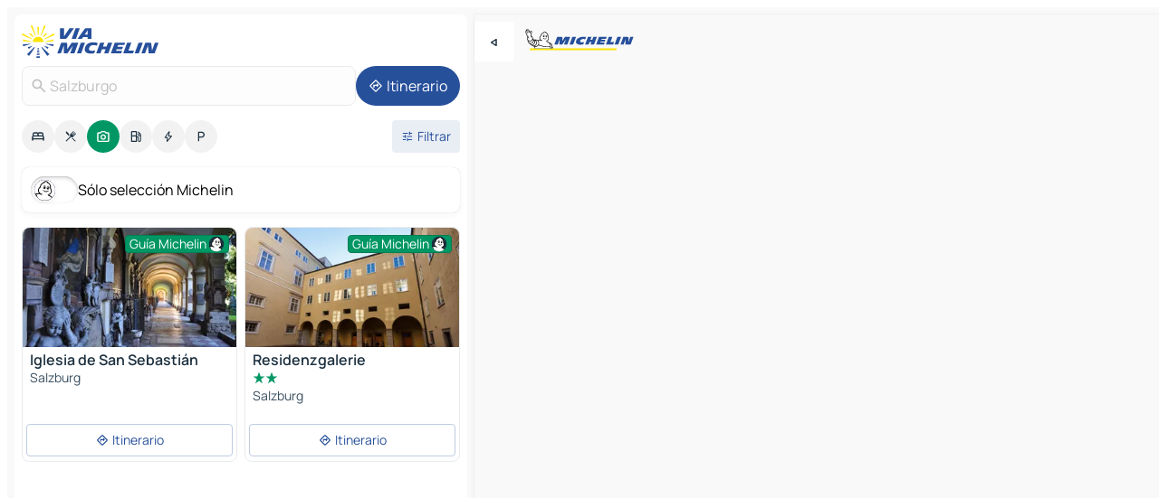

--- FILE ---
content_type: text/html
request_url: https://www.viamichelin.es/mapas-planos/lugares-turisticos/austria/salzburgo/salzburgo/salzburgo-5020
body_size: 25671
content:
<!doctype html>
<html lang="es">

<head>
	<meta charset="utf-8" />
	<meta name="viewport" content="width=device-width, initial-scale=1, maximum-scale=1, user-scalable=no" />
	<meta name="apple-itunes-app" content="app-id=443142682" />
	<!-- start app -->
	
		<link href="../../../../../_app/immutable/assets/vnd.D6Q4K2v3.css" rel="stylesheet">
		<link href="../../../../../_app/immutable/assets/lib.DTlNOyE0.css" rel="stylesheet">
		<link href="../../../../../_app/immutable/assets/vnd.CPv2F40A.css" rel="stylesheet">
		<link href="../../../../../_app/immutable/assets/0.CQs4aOKJ.css" rel="stylesheet">
		<link href="../../../../../_app/immutable/assets/2.DTvqgUuk.css" rel="stylesheet">
		<link href="../../../../../_app/immutable/assets/10.C0zcU66-.css" rel="stylesheet"><!--1xg1a3p--><!--[!--><!--]--> <!--[--><!--[--><link rel="preconnect" href="https://gv-images.viamichelin.com"/> <link rel="dns-prefetch" href="https://gv-images.viamichelin.com"/><link rel="preconnect" href="https://map7.viamichelin.com"/> <link rel="dns-prefetch" href="https://map7.viamichelin.com"/><link rel="preconnect" href="https://map8.viamichelin.com"/> <link rel="dns-prefetch" href="https://map8.viamichelin.com"/><link rel="preconnect" href="https://map9.viamichelin.com"/> <link rel="dns-prefetch" href="https://map9.viamichelin.com"/><link rel="preconnect" href="https://sdk.privacy-center.org"/> <link rel="dns-prefetch" href="https://sdk.privacy-center.org"/><!--]--><!--]--> <!--[--><!--[--><link rel="prefetch" href="https://gv-images.viamichelin.com/images/michelin_guide/max/Img_34462.jpg?width=320&amp;format=auto" as="image"/><link rel="prefetch" href="https://gv-images.viamichelin.com/images/michelin_guide/max/Img_21915.jpg?width=320&amp;format=auto" as="image"/><!--]--><!--]--> <meta name="description" content="Encuentra todos los lugares turísticos Salzburgo. Planea tu viaje y tus vacaciones Salzburgo con la Guía Verde Michelin"/> <meta property="og:type" content="website"/> <meta property="og:site_name" content="ViaMichelin"/> <!--[--><meta property="og:title" content="Turismo Salzburgo - lugares turísticos - ViaMichelin"/><!--]--> <!--[--><meta property="og:description" content="Encuentra todos los lugares turísticos Salzburgo. Planea tu viaje y tus vacaciones Salzburgo con la Guía Verde Michelin"/><!--]--> <!--[--><meta property="og:image" content="https://www.viamichelin.es/_app/immutable/assets/logo-social.CPCa_Ogs.png"/><!--]--> <!--[!--><!--]--> <!--[--><link rel="alternate" href="https://www.viamichelin.at/karten-stadtplan/touristische-attraktionen/osterreich/salzburg/salzburg_(stadt)/salzburg-5020" hreflang="de-at"/><link rel="alternate" href="https://fr.viamichelin.be/cartes-plans/sites-touristiques/autriche/salzbourg/salzbourg/salzbourg-5020" hreflang="fr-be"/><link rel="alternate" href="https://nl.viamichelin.be/kaarten-plattegronden/toeristische-bezienswaardigheden/oostenrijk/salzburg/salzburg_(stad)/salzburg-5020" hreflang="nl-be"/><link rel="alternate" href="https://de.viamichelin.ch/karten-stadtplan/touristische-attraktionen/osterreich/salzburg/salzburg_(stadt)/salzburg-5020" hreflang="de-ch"/><link rel="alternate" href="https://fr.viamichelin.ch/cartes-plans/sites-touristiques/autriche/salzbourg/salzbourg/salzbourg-5020" hreflang="fr-ch"/><link rel="alternate" href="https://it.viamichelin.ch/mappe-piantine/siti-turistici/austria/salisburgo/salisburgo/salisburgo-5020" hreflang="it-ch"/><link rel="alternate" href="https://www.viamichelin.com/maps/tourist-attractions/austria/salzburg/salzburg/salzburg-5020" hreflang="en"/><link rel="alternate" href="https://www.viamichelin.de/karten-stadtplan/touristische-attraktionen/osterreich/salzburg/salzburg_(stadt)/salzburg-5020" hreflang="de"/><link rel="alternate" href="https://www.viamichelin.fr/cartes-plans/sites-touristiques/autriche/salzbourg/salzbourg/salzbourg-5020" hreflang="fr"/><link rel="alternate" href="https://www.viamichelin.it/mappe-piantine/siti-turistici/austria/salisburgo/salisburgo/salisburgo-5020" hreflang="it"/><link rel="alternate" href="https://www.viamichelin.ie/maps/tourist-attractions/austria/salzburg/salzburg/salzburg-5020" hreflang="en-ie"/><link rel="alternate" href="https://www.viamichelin.nl/kaarten-plattegronden/toeristische-bezienswaardigheden/oostenrijk/salzburg/salzburg_(stad)/salzburg-5020" hreflang="nl"/><link rel="alternate" href="https://www.viamichelin.pt/mapas-plantas/sitios-turisticos/austria/salzburgo/salzburgo/salzburgo-5020" hreflang="pt"/><link rel="alternate" href="https://www.viamichelin.co.uk/maps/tourist-attractions/austria/salzburg/salzburg/salzburg-5020" hreflang="en-gb"/><!--]--> <!--[!--><!--]--><!----><title>Turismo Salzburgo - lugares turísticos - ViaMichelin</title>
	<!-- end app -->

	<meta name="google-site-verification" content="UpXClFtqkKt7U6elSe76mrbDX1MUyBG92pOBZagXOa0" />

	<link rel="icon" href="../../../../../favicon.png" />

	<!-- Start Consent -->
	<script nonce="A33amPTZpOeyZlhKy+rbRA==" id="spcloader" async fetchpriority="high" type="text/javascript"
		src="https://sdk.privacy-center.org/a1a55c7f-7f45-4e4b-80ac-b48e44c2fe99/loader.js?target=www.viamichelin.es"></script>
	<script nonce="A33amPTZpOeyZlhKy+rbRA==" type="text/javascript" async>
			window.didomiOnReady = window.didomiOnReady || [];
			window.didomiEventListeners = window.didomiEventListeners || [];

			window.didomiEventListeners.push(
				{
					event: "notice.shown",
					listener() {
						const $link = document.querySelector(
							".didomi-notice-view-partners-link-in-text"
						);
						if (!$link) {
							return;
						}
						$link.removeAttribute("href");
						$link.addEventListener("click", () => {
							Didomi.preferences.show("vendors");
						});
					},
				},
				{
					event: "notice.clickagree",
					listener() {
						window.postMessage({ type: 'didomi_clickagree'})
					}
				}
			);

			window.didomiConfig = {
				user: {
					bots: {
						consentRequired: false,
					},
				},
				preferences: {
					showWhenConsentIsMissing: false,
				},
			};

			window.gdprAppliesGlobally = true;
			// prettier-ignore
			!function(){function t(e){if(!window.frames[e]){if(document.body&&document.body.firstChild){let a=document.body,n=document.createElement("iframe");n.style.display="none",n.name=e,n.title=e,a.insertBefore(n,a.firstChild)}else setTimeout(function(){t(e)},5)}}function e(t,e,a,n,i){function r(t,a,n,r){if("function"!=typeof n)return;window[e]||(window[e]=[]);let s=!1;i&&(s=i(t,r,n)),s||window[e].push({command:t,version:a,callback:n,parameter:r})}function s(e){if(!window[t]||!0!==window[t].stub||!e.data)return;let i="string"==typeof e.data,r;try{r=i?JSON.parse(e.data):e.data}catch(s){return}if(r[a]){let f=r[a];window[t](f.command,f.version,function(t,a){let r={};r[n]={returnValue:t,success:a,callId:f.callId},e.source.postMessage(i?JSON.stringify(r):r,"*")},f.parameter)}}r.stub=!0,r.stubVersion=2,"function"!=typeof window[t]&&(window[t]=r,window.addEventListener?window.addEventListener("message",s,!1):window.attachEvent("onmessage",s))}e("__uspapi","__uspapiBuffer","__uspapiCall","__uspapiReturn"),t("__uspapiLocator"),e("__tcfapi","__tcfapiBuffr","__tcl","__tcfapiReturn"),t("__tcfapiLocator")}();
		</script>
	<!-- End Consent -->

	<!-- Start Google tag manager -->
	<script src="https://www.googletagmanager.com/gtag/js?id=G-PY5TYL9BYH" defer type="didomi/javascript"
		nonce="A33amPTZpOeyZlhKy+rbRA==" fetchpriority="low"></script>
	<script nonce="A33amPTZpOeyZlhKy+rbRA==" type="text/javascript" defer>
			window.dataLayer = window.dataLayer || [];
			function gtag() {
				dataLayer.push(arguments);
			}
			gtag('js', new Date());
			gtag('config', 'G-PY5TYL9BYH', { send_page_view: false });
		</script>
	<!-- End Google tag manager -->
</head>

<body data-sveltekit-preload-data="hover" class="text-body">
	<div style="display: contents"><!--[--><!--[--><!----><!--[--><!--]--> <!--[--><!----><div class="main-container bg-neutral-weak homepage svelte-9k52vj" style="--bottomsheet-height-offset: -100px;"><div class="map svelte-9k52vj"><div class="h-full w-full md:shadow-smooth-block md:relative svelte-839hsq" data-testid="map-container"><!--[!--><!--]--></div><!----> <!--[--><div class="absolute top-4 left-0 size-11 z-ontop hidden md:block"><button type="button" class="btn-filled-white btn-md rd-l-0 min-w-max"><!--[!--><!--[--><!----><span class="flex w-max size-3.5"><!--[--><!----><span class="icon-arrow-back-left inline-block"><!----></span><!----><!--]--><!----></span><!----><!--]--> <!--[!--><!--]--> <!--[!--><!--]--><!--]--> <!--[!--><!--]--></button><!----></div><!--]--> <img src="/_app/immutable/assets/vm-logo-bib-michelin.Dd_LzvJh.svg" alt="Michelin" class="absolute left-14 top-6 md:block hidden z-hover" height="24" width="120"/> <img height="32" width="126" src="/_app/immutable/assets/vm-logo-large.BEgj6SJ1.svg" alt="ViaMichelin" class="absolute-center-x top-2 md:hidden z-hover"/></div> <!--[!--><!--]--> <div class="slot-container md:p-2 md:pr-0 md:h-dvh printable svelte-9k52vj"><div class="md:overflow-hidden md:rd-2 md:h-dvh max-h-full printable"><div class="slot-wrapper h-full scrollbar-thin printable md:bg-neutral-weakest svelte-9k52vj"><!--[!--><!--]--> <!--[--><!----><!--[--><!----><!--[!--><!----><div class="translate-slide-offset md:block svelte-5lb488" style="--slide-offset: 0px;"><img src="/_app/immutable/assets/vm-logo-bib-michelin.Dd_LzvJh.svg" alt="Michelin" class="absolute top-[var(--top)] right-[var(--right)] md:hidden" style="--top: -24px; --right: 8px;" height="24" width="120"/> <div><div><div class="searchtools w-full md:flex md:flex-wrap md:gap-4 md:bg-transparent md:px-2 md:pt-2 svelte-1kj4v11" data-testid="map-search-panel"><!--[!--><!--]--> <!--[!--><div class="hidden md:block w-full"><header role="banner" class="flex items-center w-full py-1 justify-between md:py-0"><!--[!--><!--[--><a href="../../../../../" class="block py-1 pr-2 shrink-0" aria-label="Volver a la página de inicio" data-sveltekit-preload-data="tap"><img class="h-9 cover-left" src="/_app/immutable/assets/vm-logo-large.BEgj6SJ1.svg" alt="ViaMichelin" width="152" height="36"/></a><!--]--><!--]--> <!--[!--><!--[!--><!--]--><!--]--></header><!----></div><!--]--> <div class="flex gap-2 w-full md:p-0 md:bg-transparent border-coloredneutral-weakest rounded-full p-2"><div class="search relative w-full min-w-0  svelte-oeoh2d"><label for="address-search" class="text-sm"> <span class="input-container flex items-center p-2 w-full text-5 gap-1 rd-2 relative b-solid b-0.5 border-coloredneutral-weakest element-disabled bg-neutral-soft text-neutral svelte-xzp1b6"><!--[--><!----><span class="icon-search inline-block w-5 "><!----></span><!----><!--]--> <input type="text" id="address-search" class="input min-w-0 text-md text-coloredneutral b-0 flex-grow bg-transparent placeholder:text-neutral disabled:text-neutral svelte-xzp1b6" placeholder="¿Adónde vamos?" aria-label="¿Adónde vamos?" disabled autocomplete="off" value="Salzburgo"/> <!--[!--><!--]--> <!--[!--><!--]--></span></label><!----> <ul class="results rd-2 absolute z-hover w-full m-0 mt-1 p-0 shadow-smooth-bottom-2 bg-neutral-weakest text-coloredneutral text-md svelte-oeoh2d" role="listbox" aria-label="Resultados de la búsqueda"><!--[!--><!--]--><!----> <!--[!--><!--]--><!----> <!--[!--><!--[!--><!--]--><!--]--><!----></ul></div><!----> <!--[--><button type="button" aria-label="Itinerario" class="btn-filled-primary btn-md z-infront rounded-full min-w-max"><!--[!--><!--[--><!----><span class="flex w-max"><!--[--><!----><span class="icon-directions inline-block"><!----></span><!----><!--]--><!----></span><!----><!--]--> <!--[--><span class="ml-1">Itinerario</span><!--]--> <!--[!--><!--]--><!--]--> <!--[!--><!--]--></button><!--]--></div></div></div><!----></div></div> <div class="poi-container relative z-1 md:block bg-neutral-weakest md:bg-transparent block svelte-5lb488"><button type="button" class="handle relative w-full p-4 rd-2 b-0 grid place-items-center bg-transparent md:hidden" aria-label="Abrir el panel" style="height: 40px;"><span class="rd-2 w-20 h-2 bg-base-15"></span></button><!----> <div class="mt-4"><div class="mb-2 px-2"><div class="flex justify-between flex-nowrap flex-row-reverse"><div class="grow-3 order-2"><div class="flex gap-1 flex-wrap" role="listbox" aria-multiselectable="true" aria-orientation="horizontal" aria-label="Puntos de interés"><!--[--><!--[!--><button type="button" role="option" title="Buscar en Alojamientos" aria-selected="false" aria-label="Buscar en Alojamientos" class="whitespace-nowrap flex justify-center items-center text-md gap-1 b-0 cursor-pointer rounded-full p-2.5 bg-neutral-soft hover:bg-coloredneutral-weak text-coloredneutral svelte-f2zwv4 aspect-ratio-1"><!--[!--><!--[--><!----><span class="flex w-max"><!--[--><!----><span class="icon-hotel inline-block"><!----></span><!----><!--]--><!----></span><!----><!--]--> <!--[!--><!--]--> <!--[!--><!--]--><!--]--></button><!--]--><!--[!--><button type="button" role="option" title="Buscar en Restaurantes" aria-selected="false" aria-label="Buscar en Restaurantes" class="whitespace-nowrap flex justify-center items-center text-md gap-1 b-0 cursor-pointer rounded-full p-2.5 bg-neutral-soft hover:bg-coloredneutral-weak text-coloredneutral svelte-f2zwv4 aspect-ratio-1"><!--[!--><!--[--><!----><span class="flex w-max"><!--[--><!----><span class="icon-restaurant inline-block"><!----></span><!----><!--]--><!----></span><!----><!--]--> <!--[!--><!--]--> <!--[!--><!--]--><!--]--></button><!--]--><!--[!--><button type="button" role="option" title="Buscar en Turismo" aria-selected="true" aria-label="Buscar en Turismo" class="whitespace-nowrap flex justify-center items-center text-md gap-1 b-0 cursor-pointer rounded-full p-2.5 bg-tourism text-neutral-weakest hover:bg-tourism-soft svelte-f2zwv4 aspect-ratio-1"><!--[!--><!--[--><!----><span class="flex w-max"><!--[--><!----><span class="icon-tourism inline-block"><!----></span><!----><!--]--><!----></span><!----><!--]--> <!--[!--><!--]--> <!--[!--><!--]--><!--]--></button><!--]--><!--[!--><button type="button" role="option" title="Buscar en Estaciones de servicio" aria-selected="false" aria-label="Buscar en Estaciones de servicio" class="whitespace-nowrap flex justify-center items-center text-md gap-1 b-0 cursor-pointer rounded-full p-2.5 bg-neutral-soft hover:bg-coloredneutral-weak text-coloredneutral svelte-f2zwv4 aspect-ratio-1"><!--[!--><!--[--><!----><span class="flex w-max"><!--[--><!----><span class="icon-energy-pump inline-block"><!----></span><!----><!--]--><!----></span><!----><!--]--> <!--[!--><!--]--> <!--[!--><!--]--><!--]--></button><!--]--><!--[!--><button type="button" role="option" title="Buscar en Puntos de recarga" aria-selected="false" aria-label="Buscar en Puntos de recarga" class="whitespace-nowrap flex justify-center items-center text-md gap-1 b-0 cursor-pointer rounded-full p-2.5 bg-neutral-soft hover:bg-coloredneutral-weak text-coloredneutral svelte-f2zwv4 aspect-ratio-1"><!--[!--><!--[--><!----><span class="flex w-max"><!--[--><!----><span class="icon-flash inline-block"><!----></span><!----><!--]--><!----></span><!----><!--]--> <!--[!--><!--]--> <!--[!--><!--]--><!--]--></button><!--]--><!--[!--><button type="button" role="option" title="Buscar en Aparcamientos" aria-selected="false" aria-label="Buscar en Aparcamientos" class="whitespace-nowrap flex justify-center items-center text-md gap-1 b-0 cursor-pointer rounded-full p-2.5 bg-neutral-soft hover:bg-coloredneutral-weak text-coloredneutral svelte-f2zwv4 aspect-ratio-1"><!--[!--><!--[--><!----><span class="flex w-max"><!--[--><!----><span class="icon-parking inline-block"><!----></span><!----><!--]--><!----></span><!----><!--]--> <!--[!--><!--]--> <!--[!--><!--]--><!--]--></button><!--]--><!--]--></div><!----></div> <!--[--><div class="ml-2 relative order-1"><button type="button" aria-label="Filtros abiertos" class="btn-filled-light btn-sm relative filter-button min-w-max"><!--[!--><!--[--><!----><span class="flex w-max"><!--[--><!----><span class="icon-tune inline-block"><!----></span><!----><!--]--><!----></span><!----><!--]--> <!--[--><span class="ml-1">Filtrar</span><!--]--> <!--[!--><!--]--><!--]--> <!--[--><!--[!--><!--]--><!----><!--]--></button><!----></div><!--]--></div> <div class="date-range-picker-container min-w-0 w-full order--1 mt-2"><div class="flex items-start gap-2"><!--[!--><!--]--></div></div></div><!----> <!--[--><div class="bg-neutral-weakest p-2 rd-2 flex flex-col mb-4 mx-2 shadow-smooth-block"><label for="only-michelin-switch" class="flex p-0.5 items-center gap-2 max-w-max cursor-pointer"><input id="only-michelin-switch" type="checkbox" role="switch" class="sr-only"/> <span class="rounded-full w-13 h-7.5 transition-colors shadow-michelin-switch bg-base-0"><!----><span class="icon-bib-signature inline-block transition-transform p-3.9 translate-x-none"><!----></span><!----><!----></span> <span class="select-none">Sólo selección Michelin</span></label><!----></div><!--]--> <!--[--><ul data-testid="poilist" class="container m-0 px-2 grid svelte-1qh5ik5"><!--[!--><!--[--><!--[!--><!--[!--><!----><!--[--><!----><li data-testid="poi-card-0" data-category="tourism" class="poi-card lg grid text-body border-coloredneutral-weakest bg-neutral-weakest hover:border-transparent border-1 border-solid rd-2 relative with-shadow vertical svelte-1ci3g67" role="none"><a href="/mapas-planos/lugares-turisticos/poi/salzburg-5020-097b3298dffa" class="decoration-none flex flex-col " data-sveltekit-preload-data="tap"><!--[--><!----><figure data-testid="poi-card-hero" class="poi-card-hero group grid w-full h-full max-h-132px p-0 m-0 overflow-hidden vertical svelte-1wnh944"><!--[--><img decoding="sync" src="https://gv-images.viamichelin.com/images/michelin_guide/max/Img_34462.jpg?width=320&amp;format=auto" alt="" class="image w-full grid-area-[1/-1] rd-tr-2 rd-tl-2 h-full w-full" srcset="https://gv-images.viamichelin.com/images/michelin_guide/max/Img_34462.jpg?width=160&amp;format=auto 160w, https://gv-images.viamichelin.com/images/michelin_guide/max/Img_34462.jpg?width=320&amp;format=auto 320w, https://gv-images.viamichelin.com/images/michelin_guide/max/Img_34462.jpg?width=640&amp;format=auto 640w, https://gv-images.viamichelin.com/images/michelin_guide/max/Img_34462.jpg?width=960&amp;format=auto 960w, https://gv-images.viamichelin.com/images/michelin_guide/max/Img_34462.jpg?width=1280&amp;format=auto 1280w, https://gv-images.viamichelin.com/images/michelin_guide/max/Img_34462.jpg 1920w" sizes="320px" style="object-fit: cover;" onerror="this.__e=event"/><!--]--> <!--[--><div class="opacity-container relative self-start justify-self-end grid-area-[1/-1] p-2 group-has-hover:opacity-0 group-has-[.no-hover]:opacity-100 svelte-1wnh944"><div class="flex items-center justify-center w-max shrink-0  rd-1 py-0.5 px-1 bg-tourism text-neutral-weakest border-tourism-strong border-1 border-solid gap-0.5 max-h-5 svelte-snfjjm"><!--[!--><!--[!--><!--[!--><!--]--> <!--[--><span class="text-sm mr-0.5">Guía Michelin</span><!--]--> <!--[--><!----><div class="flex w-max text-4.5"><!--[--><!----><div class="icon-recommended inline-block"><!----></div><!----><!--]--><!----></div><!----><!--]--><!--]--><!--]--></div><!----></div><!--]--> <!--[!--><!--]--><!----></figure><!----><!--]--> <div class="pt-1 px-2 pb-0 grid h-max"><!--[--><!--[--><!--[--><div class="inline-flex justify-between w-full min-w-0 text-body text-md font-600 gap-x-0.5 text-coloredneutral"><span data-testid="card-title" class="pb-0.5 clamp-lines-2">Iglesia de San Sebastián</span> <!--[!--><!--]--></div><!--]--><!--]--> <!--[!--><!--]--> <!--[--><span class="truncate font-400 text-sm text-coloredneutral-soft p-be-1px">Salzburg</span><!--]--> <!--[!--><!--]--> <!--[!--><!--]--> <!--[!--><!--]--> <!--[!--><!--]--><!--]--></div><!----></a> <div class="button-wrapper p-1 p-bs-3px"><!--[!--><!--[!--><!--[!--><button type="button" class="btn-outline-light btn-sm w-full overflow-hidden"><!--[!--><!--[--><!----><span class="flex w-max"><!--[--><!----><span class="icon-directions inline-block"><!----></span><!----><!--]--><!----></span><!----><!--]--> <!--[--><span class="ml-1 undefined text-wrap-balance">Itinerario</span><!--]--> <!--[!--><!--]--><!--]--> <!--[!--><!--]--></button><!--]--><!--]--><!--]--></div><!----><!----></li><!----><!--]--><!----><!--]--><!--]--><!--[!--><!--[!--><!----><!--[--><!----><li data-testid="poi-card-1" data-category="tourism" class="poi-card lg grid text-body border-coloredneutral-weakest bg-neutral-weakest hover:border-transparent border-1 border-solid rd-2 relative with-shadow vertical svelte-1ci3g67" role="none"><a href="/mapas-planos/lugares-turisticos/poi/salzburg-5010-112af461c0ba" class="decoration-none flex flex-col " data-sveltekit-preload-data="tap"><!--[--><!----><figure data-testid="poi-card-hero" class="poi-card-hero group grid w-full h-full max-h-132px p-0 m-0 overflow-hidden vertical svelte-1wnh944"><!--[--><img decoding="sync" src="https://gv-images.viamichelin.com/images/michelin_guide/max/Img_21915.jpg?width=320&amp;format=auto" alt="" class="image w-full grid-area-[1/-1] rd-tr-2 rd-tl-2 h-full w-full" srcset="https://gv-images.viamichelin.com/images/michelin_guide/max/Img_21915.jpg?width=160&amp;format=auto 160w, https://gv-images.viamichelin.com/images/michelin_guide/max/Img_21915.jpg?width=320&amp;format=auto 320w, https://gv-images.viamichelin.com/images/michelin_guide/max/Img_21915.jpg?width=640&amp;format=auto 640w, https://gv-images.viamichelin.com/images/michelin_guide/max/Img_21915.jpg?width=960&amp;format=auto 960w, https://gv-images.viamichelin.com/images/michelin_guide/max/Img_21915.jpg?width=1280&amp;format=auto 1280w, https://gv-images.viamichelin.com/images/michelin_guide/max/Img_21915.jpg 1920w" sizes="320px" style="object-fit: cover;" onerror="this.__e=event"/><!--]--> <!--[--><div class="opacity-container relative self-start justify-self-end grid-area-[1/-1] p-2 group-has-hover:opacity-0 group-has-[.no-hover]:opacity-100 svelte-1wnh944"><div class="flex items-center justify-center w-max shrink-0  rd-1 py-0.5 px-1 bg-tourism text-neutral-weakest border-tourism-strong border-1 border-solid gap-0.5 max-h-5 svelte-snfjjm"><!--[!--><!--[!--><!--[!--><!--]--> <!--[--><span class="text-sm mr-0.5">Guía Michelin</span><!--]--> <!--[--><!----><div class="flex w-max text-4.5"><!--[--><!----><div class="icon-recommended inline-block"><!----></div><!----><!--]--><!----></div><!----><!--]--><!--]--><!--]--></div><!----></div><!--]--> <!--[!--><!--]--><!----></figure><!----><!--]--> <div class="pt-1 px-2 pb-0 grid h-max"><!--[--><!--[--><!--[--><div class="inline-flex justify-between w-full min-w-0 text-body text-md font-600 gap-x-0.5 text-coloredneutral"><span data-testid="card-title" class="pb-0.5 clamp-lines-2">Residenzgalerie</span> <!--[!--><!--]--></div><!--]--><!--]--> <!--[--><div class="flex flex-row items-center pbe-1"><!--[--><!----><span class="flex w-max text-tourism text-4"><!--[--><!----><span class="icon-tourism-star inline-block mx--0.25"><!----></span><!----><!----><span class="icon-tourism-star inline-block mx--0.25"><!----></span><!----><!--]--><!----></span><!----><!--]--> <!--[!--><!--]--></div><!--]--> <!--[--><span class="truncate font-400 text-sm text-coloredneutral-soft p-be-1px">Salzburg</span><!--]--> <!--[!--><!--]--> <!--[!--><!--]--> <!--[!--><!--]--> <!--[!--><!--]--><!--]--></div><!----></a> <div class="button-wrapper p-1 p-bs-3px"><!--[!--><!--[!--><!--[!--><button type="button" class="btn-outline-light btn-sm w-full overflow-hidden"><!--[!--><!--[--><!----><span class="flex w-max"><!--[--><!----><span class="icon-directions inline-block"><!----></span><!----><!--]--><!----></span><!----><!--]--> <!--[--><span class="ml-1 undefined text-wrap-balance">Itinerario</span><!--]--> <!--[!--><!--]--><!--]--> <!--[!--><!--]--></button><!--]--><!--]--><!--]--></div><!----><!----></li><!----><!--]--><!----><!--]--><!--]--><!--[--><li class="flex justify-center ad"><!----><div class="flex items-center justify-center relative h-70 w-75"><!----><div id="div-gpt-ad-mpu_haut" class="ad size-full max-h-[var(--height)] max-w-[var(--width)] overflow-hidden md:max-h-[var(--md-height)] md:max-w-[var(--md-width)] div-gpt-ad-mpu_haut svelte-15hg1g9" style=" --width:300px; --height:250px; --md-width:300px; --md-height:250px; " data-testid="ad-poi-list"></div><!----><!----></div><!----></li><!--]--><!--[!--><!--[!--><!----><!--[--><!----><li data-testid="poi-card-3" data-category="tourism" class="poi-card lg grid text-body border-coloredneutral-weakest bg-neutral-weakest hover:border-transparent border-1 border-solid rd-2 relative with-shadow vertical svelte-1ci3g67" role="none"><a href="/mapas-planos/lugares-turisticos/poi/salzburg-5020-1d10729748d1" class="decoration-none flex flex-col " data-sveltekit-preload-data="tap"><!--[--><!----><figure data-testid="poi-card-hero" class="poi-card-hero group grid w-full h-full max-h-132px p-0 m-0 overflow-hidden vertical svelte-1wnh944"><!--[--><img loading="lazy" decoding="async" src="https://gv-images.viamichelin.com/images/michelin_guide/max/Img_76190.jpg?width=320&amp;format=auto" alt="" class="image w-full grid-area-[1/-1] rd-tr-2 rd-tl-2 h-full w-full" srcset="https://gv-images.viamichelin.com/images/michelin_guide/max/Img_76190.jpg?width=160&amp;format=auto 160w, https://gv-images.viamichelin.com/images/michelin_guide/max/Img_76190.jpg?width=320&amp;format=auto 320w, https://gv-images.viamichelin.com/images/michelin_guide/max/Img_76190.jpg?width=640&amp;format=auto 640w, https://gv-images.viamichelin.com/images/michelin_guide/max/Img_76190.jpg?width=960&amp;format=auto 960w, https://gv-images.viamichelin.com/images/michelin_guide/max/Img_76190.jpg?width=1280&amp;format=auto 1280w, https://gv-images.viamichelin.com/images/michelin_guide/max/Img_76190.jpg 1920w" sizes="320px" style="object-fit: cover;" onerror="this.__e=event"/><!--]--> <!--[--><div class="opacity-container relative self-start justify-self-end grid-area-[1/-1] p-2 group-has-hover:opacity-0 group-has-[.no-hover]:opacity-100 svelte-1wnh944"><div class="flex items-center justify-center w-max shrink-0  rd-1 py-0.5 px-1 bg-tourism text-neutral-weakest border-tourism-strong border-1 border-solid gap-0.5 max-h-5 svelte-snfjjm"><!--[!--><!--[!--><!--[!--><!--]--> <!--[--><span class="text-sm mr-0.5">Guía Michelin</span><!--]--> <!--[--><!----><div class="flex w-max text-4.5"><!--[--><!----><div class="icon-recommended inline-block"><!----></div><!----><!--]--><!----></div><!----><!--]--><!--]--><!--]--></div><!----></div><!--]--> <!--[!--><!--]--><!----></figure><!----><!--]--> <div class="pt-1 px-2 pb-0 grid h-max"><!--[--><!--[--><!--[--><div class="inline-flex justify-between w-full min-w-0 text-body text-md font-600 gap-x-0.5 text-coloredneutral"><span data-testid="card-title" class="pb-0.5 clamp-lines-2">Universitätsplatz</span> <!--[!--><!--]--></div><!--]--><!--]--> <!--[--><div class="flex flex-row items-center pbe-1"><!--[--><!----><span class="flex w-max text-tourism text-4"><!--[--><!----><span class="icon-tourism-star inline-block mx--0.25"><!----></span><!----><!--]--><!----></span><!----><!--]--> <!--[!--><!--]--></div><!--]--> <!--[--><span class="truncate font-400 text-sm text-coloredneutral-soft p-be-1px">Salzburg</span><!--]--> <!--[!--><!--]--> <!--[!--><!--]--> <!--[!--><!--]--> <!--[!--><!--]--><!--]--></div><!----></a> <div class="button-wrapper p-1 p-bs-3px"><!--[!--><!--[!--><!--[!--><button type="button" class="btn-outline-light btn-sm w-full overflow-hidden"><!--[!--><!--[--><!----><span class="flex w-max"><!--[--><!----><span class="icon-directions inline-block"><!----></span><!----><!--]--><!----></span><!----><!--]--> <!--[--><span class="ml-1 undefined text-wrap-balance">Itinerario</span><!--]--> <!--[!--><!--]--><!--]--> <!--[!--><!--]--></button><!--]--><!--]--><!--]--></div><!----><!----></li><!----><!--]--><!----><!--]--><!--]--><!--[!--><!--[!--><!----><!--[--><!----><li data-testid="poi-card-4" data-category="tourism" class="poi-card lg grid text-body border-coloredneutral-weakest bg-neutral-weakest hover:border-transparent border-1 border-solid rd-2 relative with-shadow vertical svelte-1ci3g67" role="none"><a href="/mapas-planos/lugares-turisticos/poi/salzburg-5020-200ed45badfa" class="decoration-none flex flex-col " data-sveltekit-preload-data="tap"><!--[--><!----><figure data-testid="poi-card-hero" class="poi-card-hero group grid w-full h-full max-h-132px p-0 m-0 overflow-hidden vertical svelte-1wnh944"><!--[--><img loading="lazy" decoding="async" src="https://gv-images.viamichelin.com/images/michelin_guide/max/Img_3436.jpg?width=320&amp;format=auto" alt="" class="image w-full grid-area-[1/-1] rd-tr-2 rd-tl-2 h-full w-full" srcset="https://gv-images.viamichelin.com/images/michelin_guide/max/Img_3436.jpg?width=160&amp;format=auto 160w, https://gv-images.viamichelin.com/images/michelin_guide/max/Img_3436.jpg?width=320&amp;format=auto 320w, https://gv-images.viamichelin.com/images/michelin_guide/max/Img_3436.jpg?width=640&amp;format=auto 640w, https://gv-images.viamichelin.com/images/michelin_guide/max/Img_3436.jpg?width=960&amp;format=auto 960w, https://gv-images.viamichelin.com/images/michelin_guide/max/Img_3436.jpg?width=1280&amp;format=auto 1280w, https://gv-images.viamichelin.com/images/michelin_guide/max/Img_3436.jpg 1920w" sizes="320px" style="object-fit: cover;" onerror="this.__e=event"/><!--]--> <!--[--><div class="opacity-container relative self-start justify-self-end grid-area-[1/-1] p-2 group-has-hover:opacity-0 group-has-[.no-hover]:opacity-100 svelte-1wnh944"><div class="flex items-center justify-center w-max shrink-0  rd-1 py-0.5 px-1 bg-tourism text-neutral-weakest border-tourism-strong border-1 border-solid gap-0.5 max-h-5 svelte-snfjjm"><!--[!--><!--[!--><!--[!--><!--]--> <!--[--><span class="text-sm mr-0.5">Guía Michelin</span><!--]--> <!--[--><!----><div class="flex w-max text-4.5"><!--[--><!----><div class="icon-recommended inline-block"><!----></div><!----><!--]--><!----></div><!----><!--]--><!--]--><!--]--></div><!----></div><!--]--> <!--[!--><!--]--><!----></figure><!----><!--]--> <div class="pt-1 px-2 pb-0 grid h-max"><!--[--><!--[--><!--[--><div class="inline-flex justify-between w-full min-w-0 text-body text-md font-600 gap-x-0.5 text-coloredneutral"><span data-testid="card-title" class="pb-0.5 clamp-lines-2">Carretera del Gaisberg</span> <!--[!--><!--]--></div><!--]--><!--]--> <!--[--><div class="flex flex-row items-center pbe-1"><!--[--><!----><span class="flex w-max text-tourism text-4"><!--[--><!----><span class="icon-tourism-star inline-block mx--0.25"><!----></span><!----><!----><span class="icon-tourism-star inline-block mx--0.25"><!----></span><!----><!--]--><!----></span><!----><!--]--> <!--[!--><!--]--></div><!--]--> <!--[--><span class="truncate font-400 text-sm text-coloredneutral-soft p-be-1px">Salzburg</span><!--]--> <!--[!--><!--]--> <!--[!--><!--]--> <!--[!--><!--]--> <!--[!--><!--]--><!--]--></div><!----></a> <div class="button-wrapper p-1 p-bs-3px"><!--[!--><!--[!--><!--[!--><button type="button" class="btn-outline-light btn-sm w-full overflow-hidden"><!--[!--><!--[--><!----><span class="flex w-max"><!--[--><!----><span class="icon-directions inline-block"><!----></span><!----><!--]--><!----></span><!----><!--]--> <!--[--><span class="ml-1 undefined text-wrap-balance">Itinerario</span><!--]--> <!--[!--><!--]--><!--]--> <!--[!--><!--]--></button><!--]--><!--]--><!--]--></div><!----><!----></li><!----><!--]--><!----><!--]--><!--]--><!--[!--><!--[!--><!----><!--[--><!----><li data-testid="poi-card-5" data-category="tourism" class="poi-card lg grid text-body border-coloredneutral-weakest bg-neutral-weakest hover:border-transparent border-1 border-solid rd-2 relative with-shadow vertical svelte-1ci3g67" role="none"><a href="/mapas-planos/lugares-turisticos/poi/salzburg-5020-20af52f7127b" class="decoration-none flex flex-col " data-sveltekit-preload-data="tap"><!--[--><!----><figure data-testid="poi-card-hero" class="poi-card-hero group grid w-full h-full max-h-132px p-0 m-0 overflow-hidden vertical svelte-1wnh944"><!--[--><img loading="lazy" decoding="async" src="https://gv-images.viamichelin.com/images/michelin_guide/max/Img_1034.jpg?width=320&amp;format=auto" alt="" class="image w-full grid-area-[1/-1] rd-tr-2 rd-tl-2 h-full w-full" srcset="https://gv-images.viamichelin.com/images/michelin_guide/max/Img_1034.jpg?width=160&amp;format=auto 160w, https://gv-images.viamichelin.com/images/michelin_guide/max/Img_1034.jpg?width=320&amp;format=auto 320w, https://gv-images.viamichelin.com/images/michelin_guide/max/Img_1034.jpg?width=640&amp;format=auto 640w, https://gv-images.viamichelin.com/images/michelin_guide/max/Img_1034.jpg?width=960&amp;format=auto 960w, https://gv-images.viamichelin.com/images/michelin_guide/max/Img_1034.jpg?width=1280&amp;format=auto 1280w, https://gv-images.viamichelin.com/images/michelin_guide/max/Img_1034.jpg 1920w" sizes="320px" style="object-fit: cover;" onerror="this.__e=event"/><!--]--> <!--[--><div class="opacity-container relative self-start justify-self-end grid-area-[1/-1] p-2 group-has-hover:opacity-0 group-has-[.no-hover]:opacity-100 svelte-1wnh944"><div class="flex items-center justify-center w-max shrink-0  rd-1 py-0.5 px-1 bg-tourism text-neutral-weakest border-tourism-strong border-1 border-solid gap-0.5 max-h-5 svelte-snfjjm"><!--[!--><!--[!--><!--[!--><!--]--> <!--[--><span class="text-sm mr-0.5">Guía Michelin</span><!--]--> <!--[--><!----><div class="flex w-max text-4.5"><!--[--><!----><div class="icon-recommended inline-block"><!----></div><!----><!--]--><!----></div><!----><!--]--><!--]--><!--]--></div><!----></div><!--]--> <!--[!--><!--]--><!----></figure><!----><!--]--> <div class="pt-1 px-2 pb-0 grid h-max"><!--[--><!--[--><!--[--><div class="inline-flex justify-between w-full min-w-0 text-body text-md font-600 gap-x-0.5 text-coloredneutral"><span data-testid="card-title" class="pb-0.5 clamp-lines-2">Iglesia de la Trinidad</span> <!--[!--><!--]--></div><!--]--><!--]--> <!--[!--><!--]--> <!--[--><span class="truncate font-400 text-sm text-coloredneutral-soft p-be-1px">Salzburg</span><!--]--> <!--[!--><!--]--> <!--[!--><!--]--> <!--[!--><!--]--> <!--[!--><!--]--><!--]--></div><!----></a> <div class="button-wrapper p-1 p-bs-3px"><!--[!--><!--[!--><!--[!--><button type="button" class="btn-outline-light btn-sm w-full overflow-hidden"><!--[!--><!--[--><!----><span class="flex w-max"><!--[--><!----><span class="icon-directions inline-block"><!----></span><!----><!--]--><!----></span><!----><!--]--> <!--[--><span class="ml-1 undefined text-wrap-balance">Itinerario</span><!--]--> <!--[!--><!--]--><!--]--> <!--[!--><!--]--></button><!--]--><!--]--><!--]--></div><!----><!----></li><!----><!--]--><!----><!--]--><!--]--><!--[!--><!--[!--><!----><!--[--><!----><li data-testid="poi-card-6" data-category="tourism" class="poi-card lg grid text-body border-coloredneutral-weakest bg-neutral-weakest hover:border-transparent border-1 border-solid rd-2 relative with-shadow vertical svelte-1ci3g67" role="none"><a href="/mapas-planos/lugares-turisticos/poi/salzburg-5020-219371d60ecf" class="decoration-none flex flex-col " data-sveltekit-preload-data="tap"><!--[--><!----><figure data-testid="poi-card-hero" class="poi-card-hero group grid w-full h-full max-h-132px p-0 m-0 overflow-hidden vertical svelte-1wnh944"><!--[--><img loading="lazy" decoding="async" src="https://gv-images.viamichelin.com/images/michelin_guide/max/Img_60969.jpg?width=320&amp;format=auto" alt="" class="image w-full grid-area-[1/-1] rd-tr-2 rd-tl-2 h-full w-full" srcset="https://gv-images.viamichelin.com/images/michelin_guide/max/Img_60969.jpg?width=160&amp;format=auto 160w, https://gv-images.viamichelin.com/images/michelin_guide/max/Img_60969.jpg?width=320&amp;format=auto 320w, https://gv-images.viamichelin.com/images/michelin_guide/max/Img_60969.jpg?width=640&amp;format=auto 640w, https://gv-images.viamichelin.com/images/michelin_guide/max/Img_60969.jpg?width=960&amp;format=auto 960w, https://gv-images.viamichelin.com/images/michelin_guide/max/Img_60969.jpg?width=1280&amp;format=auto 1280w, https://gv-images.viamichelin.com/images/michelin_guide/max/Img_60969.jpg 1920w" sizes="320px" style="object-fit: cover;" onerror="this.__e=event"/><!--]--> <!--[--><div class="opacity-container relative self-start justify-self-end grid-area-[1/-1] p-2 group-has-hover:opacity-0 group-has-[.no-hover]:opacity-100 svelte-1wnh944"><div class="flex items-center justify-center w-max shrink-0  rd-1 py-0.5 px-1 bg-tourism text-neutral-weakest border-tourism-strong border-1 border-solid gap-0.5 max-h-5 svelte-snfjjm"><!--[!--><!--[!--><!--[!--><!--]--> <!--[--><span class="text-sm mr-0.5">Guía Michelin</span><!--]--> <!--[--><!----><div class="flex w-max text-4.5"><!--[--><!----><div class="icon-recommended inline-block"><!----></div><!----><!--]--><!----></div><!----><!--]--><!--]--><!--]--></div><!----></div><!--]--> <!--[!--><!--]--><!----></figure><!----><!--]--> <div class="pt-1 px-2 pb-0 grid h-max"><!--[--><!--[--><!--[--><div class="inline-flex justify-between w-full min-w-0 text-body text-md font-600 gap-x-0.5 text-coloredneutral"><span data-testid="card-title" class="pb-0.5 clamp-lines-2">Museo de la Catedral de Salzburgo</span> <!--[!--><!--]--></div><!--]--><!--]--> <!--[!--><!--]--> <!--[--><span class="truncate font-400 text-sm text-coloredneutral-soft p-be-1px">Salzburg</span><!--]--> <!--[!--><!--]--> <!--[!--><!--]--> <!--[!--><!--]--> <!--[!--><!--]--><!--]--></div><!----></a> <div class="button-wrapper p-1 p-bs-3px"><!--[!--><!--[!--><!--[!--><button type="button" class="btn-outline-light btn-sm w-full overflow-hidden"><!--[!--><!--[--><!----><span class="flex w-max"><!--[--><!----><span class="icon-directions inline-block"><!----></span><!----><!--]--><!----></span><!----><!--]--> <!--[--><span class="ml-1 undefined text-wrap-balance">Itinerario</span><!--]--> <!--[!--><!--]--><!--]--> <!--[!--><!--]--></button><!--]--><!--]--><!--]--></div><!----><!----></li><!----><!--]--><!----><!--]--><!--]--><!--[!--><!--[!--><!----><!--[--><!----><li data-testid="poi-card-7" data-category="tourism" class="poi-card lg grid text-body border-coloredneutral-weakest bg-neutral-weakest hover:border-transparent border-1 border-solid rd-2 relative with-shadow vertical svelte-1ci3g67" role="none"><a href="/mapas-planos/lugares-turisticos/poi/salzburg-5020-26b9dc6209b8" class="decoration-none flex flex-col " data-sveltekit-preload-data="tap"><!--[--><!----><figure data-testid="poi-card-hero" class="poi-card-hero group grid w-full h-full max-h-132px p-0 m-0 overflow-hidden vertical svelte-1wnh944"><!--[--><img loading="lazy" decoding="async" src="https://gv-images.viamichelin.com/images/michelin_guide/max/Img_61000.jpg?width=320&amp;format=auto" alt="" class="image w-full grid-area-[1/-1] rd-tr-2 rd-tl-2 h-full w-full" srcset="https://gv-images.viamichelin.com/images/michelin_guide/max/Img_61000.jpg?width=160&amp;format=auto 160w, https://gv-images.viamichelin.com/images/michelin_guide/max/Img_61000.jpg?width=320&amp;format=auto 320w, https://gv-images.viamichelin.com/images/michelin_guide/max/Img_61000.jpg?width=640&amp;format=auto 640w, https://gv-images.viamichelin.com/images/michelin_guide/max/Img_61000.jpg?width=960&amp;format=auto 960w, https://gv-images.viamichelin.com/images/michelin_guide/max/Img_61000.jpg?width=1280&amp;format=auto 1280w, https://gv-images.viamichelin.com/images/michelin_guide/max/Img_61000.jpg 1920w" sizes="320px" style="object-fit: cover;" onerror="this.__e=event"/><!--]--> <!--[--><div class="opacity-container relative self-start justify-self-end grid-area-[1/-1] p-2 group-has-hover:opacity-0 group-has-[.no-hover]:opacity-100 svelte-1wnh944"><div class="flex items-center justify-center w-max shrink-0  rd-1 py-0.5 px-1 bg-tourism text-neutral-weakest border-tourism-strong border-1 border-solid gap-0.5 max-h-5 svelte-snfjjm"><!--[!--><!--[!--><!--[!--><!--]--> <!--[--><span class="text-sm mr-0.5">Guía Michelin</span><!--]--> <!--[--><!----><div class="flex w-max text-4.5"><!--[--><!----><div class="icon-recommended inline-block"><!----></div><!----><!--]--><!----></div><!----><!--]--><!--]--><!--]--></div><!----></div><!--]--> <!--[!--><!--]--><!----></figure><!----><!--]--> <div class="pt-1 px-2 pb-0 grid h-max"><!--[--><!--[--><!--[--><div class="inline-flex justify-between w-full min-w-0 text-body text-md font-600 gap-x-0.5 text-coloredneutral"><span data-testid="card-title" class="pb-0.5 clamp-lines-2">Domplatz</span> <!--[!--><!--]--></div><!--]--><!--]--> <!--[!--><!--]--> <!--[--><span class="truncate font-400 text-sm text-coloredneutral-soft p-be-1px">Salzburg</span><!--]--> <!--[!--><!--]--> <!--[!--><!--]--> <!--[!--><!--]--> <!--[!--><!--]--><!--]--></div><!----></a> <div class="button-wrapper p-1 p-bs-3px"><!--[!--><!--[!--><!--[!--><button type="button" class="btn-outline-light btn-sm w-full overflow-hidden"><!--[!--><!--[--><!----><span class="flex w-max"><!--[--><!----><span class="icon-directions inline-block"><!----></span><!----><!--]--><!----></span><!----><!--]--> <!--[--><span class="ml-1 undefined text-wrap-balance">Itinerario</span><!--]--> <!--[!--><!--]--><!--]--> <!--[!--><!--]--></button><!--]--><!--]--><!--]--></div><!----><!----></li><!----><!--]--><!----><!--]--><!--]--><!--[!--><!--[!--><!----><!--[--><!----><li data-testid="poi-card-8" data-category="tourism" class="poi-card lg grid text-body border-coloredneutral-weakest bg-neutral-weakest hover:border-transparent border-1 border-solid rd-2 relative with-shadow vertical svelte-1ci3g67" role="none"><a href="/mapas-planos/lugares-turisticos/poi/salzburg-5020-2f22fcc33c69" class="decoration-none flex flex-col " data-sveltekit-preload-data="tap"><!--[--><!----><figure data-testid="poi-card-hero" class="poi-card-hero group grid w-full h-full max-h-132px p-0 m-0 overflow-hidden vertical svelte-1wnh944"><!--[--><img loading="lazy" decoding="async" src="https://gv-images.viamichelin.com/images/michelin_guide/max/Img_38202.jpg?width=320&amp;format=auto" alt="" class="image w-full grid-area-[1/-1] rd-tr-2 rd-tl-2 h-full w-full" srcset="https://gv-images.viamichelin.com/images/michelin_guide/max/Img_38202.jpg?width=160&amp;format=auto 160w, https://gv-images.viamichelin.com/images/michelin_guide/max/Img_38202.jpg?width=320&amp;format=auto 320w, https://gv-images.viamichelin.com/images/michelin_guide/max/Img_38202.jpg?width=640&amp;format=auto 640w, https://gv-images.viamichelin.com/images/michelin_guide/max/Img_38202.jpg?width=960&amp;format=auto 960w, https://gv-images.viamichelin.com/images/michelin_guide/max/Img_38202.jpg?width=1280&amp;format=auto 1280w, https://gv-images.viamichelin.com/images/michelin_guide/max/Img_38202.jpg 1920w" sizes="320px" style="object-fit: cover;" onerror="this.__e=event"/><!--]--> <!--[--><div class="opacity-container relative self-start justify-self-end grid-area-[1/-1] p-2 group-has-hover:opacity-0 group-has-[.no-hover]:opacity-100 svelte-1wnh944"><div class="flex items-center justify-center w-max shrink-0  rd-1 py-0.5 px-1 bg-tourism text-neutral-weakest border-tourism-strong border-1 border-solid gap-0.5 max-h-5 svelte-snfjjm"><!--[!--><!--[!--><!--[!--><!--]--> <!--[--><span class="text-sm mr-0.5">Guía Michelin</span><!--]--> <!--[--><!----><div class="flex w-max text-4.5"><!--[--><!----><div class="icon-recommended inline-block"><!----></div><!----><!--]--><!----></div><!----><!--]--><!--]--><!--]--></div><!----></div><!--]--> <!--[!--><!--]--><!----></figure><!----><!--]--> <div class="pt-1 px-2 pb-0 grid h-max"><!--[--><!--[--><!--[--><div class="inline-flex justify-between w-full min-w-0 text-body text-md font-600 gap-x-0.5 text-coloredneutral"><span data-testid="card-title" class="pb-0.5 clamp-lines-2">Casa de Mozart</span> <!--[!--><!--]--></div><!--]--><!--]--> <!--[!--><!--]--> <!--[--><span class="truncate font-400 text-sm text-coloredneutral-soft p-be-1px">Salzburg</span><!--]--> <!--[!--><!--]--> <!--[!--><!--]--> <!--[!--><!--]--> <!--[!--><!--]--><!--]--></div><!----></a> <div class="button-wrapper p-1 p-bs-3px"><!--[!--><!--[!--><!--[!--><button type="button" class="btn-outline-light btn-sm w-full overflow-hidden"><!--[!--><!--[--><!----><span class="flex w-max"><!--[--><!----><span class="icon-directions inline-block"><!----></span><!----><!--]--><!----></span><!----><!--]--> <!--[--><span class="ml-1 undefined text-wrap-balance">Itinerario</span><!--]--> <!--[!--><!--]--><!--]--> <!--[!--><!--]--></button><!--]--><!--]--><!--]--></div><!----><!----></li><!----><!--]--><!----><!--]--><!--]--><!--[!--><!--[!--><!----><!--[--><!----><li data-testid="poi-card-9" data-category="tourism" class="poi-card lg grid text-body border-coloredneutral-weakest bg-neutral-weakest hover:border-transparent border-1 border-solid rd-2 relative with-shadow vertical svelte-1ci3g67" role="none"><a href="/mapas-planos/lugares-turisticos/poi/salzburg-5020-4944e740df1e" class="decoration-none flex flex-col " data-sveltekit-preload-data="tap"><!--[--><!----><figure data-testid="poi-card-hero" class="poi-card-hero group grid w-full h-full max-h-132px p-0 m-0 overflow-hidden vertical svelte-1wnh944"><!--[--><img loading="lazy" decoding="async" src="https://gv-images.viamichelin.com/images/michelin_guide/max/Img_17491.jpg?width=320&amp;format=auto" alt="" class="image w-full grid-area-[1/-1] rd-tr-2 rd-tl-2 h-full w-full" srcset="https://gv-images.viamichelin.com/images/michelin_guide/max/Img_17491.jpg?width=160&amp;format=auto 160w, https://gv-images.viamichelin.com/images/michelin_guide/max/Img_17491.jpg?width=320&amp;format=auto 320w, https://gv-images.viamichelin.com/images/michelin_guide/max/Img_17491.jpg?width=640&amp;format=auto 640w, https://gv-images.viamichelin.com/images/michelin_guide/max/Img_17491.jpg?width=960&amp;format=auto 960w, https://gv-images.viamichelin.com/images/michelin_guide/max/Img_17491.jpg?width=1280&amp;format=auto 1280w, https://gv-images.viamichelin.com/images/michelin_guide/max/Img_17491.jpg 1920w" sizes="320px" style="object-fit: cover;" onerror="this.__e=event"/><!--]--> <!--[--><div class="opacity-container relative self-start justify-self-end grid-area-[1/-1] p-2 group-has-hover:opacity-0 group-has-[.no-hover]:opacity-100 svelte-1wnh944"><div class="flex items-center justify-center w-max shrink-0  rd-1 py-0.5 px-1 bg-tourism text-neutral-weakest border-tourism-strong border-1 border-solid gap-0.5 max-h-5 svelte-snfjjm"><!--[!--><!--[!--><!--[!--><!--]--> <!--[--><span class="text-sm mr-0.5">Guía Michelin</span><!--]--> <!--[--><!----><div class="flex w-max text-4.5"><!--[--><!----><div class="icon-recommended inline-block"><!----></div><!----><!--]--><!----></div><!----><!--]--><!--]--><!--]--></div><!----></div><!--]--> <!--[!--><!--]--><!----></figure><!----><!--]--> <div class="pt-1 px-2 pb-0 grid h-max"><!--[--><!--[--><!--[--><div class="inline-flex justify-between w-full min-w-0 text-body text-md font-600 gap-x-0.5 text-coloredneutral"><span data-testid="card-title" class="pb-0.5 clamp-lines-2">Iglesia de los Franciscanos</span> <!--[!--><!--]--></div><!--]--><!--]--> <!--[--><div class="flex flex-row items-center pbe-1"><!--[--><!----><span class="flex w-max text-tourism text-4"><!--[--><!----><span class="icon-tourism-star inline-block mx--0.25"><!----></span><!----><!--]--><!----></span><!----><!--]--> <!--[!--><!--]--></div><!--]--> <!--[--><span class="truncate font-400 text-sm text-coloredneutral-soft p-be-1px">Salzburg</span><!--]--> <!--[!--><!--]--> <!--[!--><!--]--> <!--[!--><!--]--> <!--[!--><!--]--><!--]--></div><!----></a> <div class="button-wrapper p-1 p-bs-3px"><!--[!--><!--[!--><!--[!--><button type="button" class="btn-outline-light btn-sm w-full overflow-hidden"><!--[!--><!--[--><!----><span class="flex w-max"><!--[--><!----><span class="icon-directions inline-block"><!----></span><!----><!--]--><!----></span><!----><!--]--> <!--[--><span class="ml-1 undefined text-wrap-balance">Itinerario</span><!--]--> <!--[!--><!--]--><!--]--> <!--[!--><!--]--></button><!--]--><!--]--><!--]--></div><!----><!----></li><!----><!--]--><!----><!--]--><!--]--><!--[!--><!--[!--><!----><!--[--><!----><li data-testid="poi-card-10" data-category="tourism" class="poi-card lg grid text-body border-coloredneutral-weakest bg-neutral-weakest hover:border-transparent border-1 border-solid rd-2 relative with-shadow vertical svelte-1ci3g67" role="none"><a href="/mapas-planos/lugares-turisticos/poi/salzburg-5020-49834c41d082" class="decoration-none flex flex-col " data-sveltekit-preload-data="tap"><!--[--><!----><figure data-testid="poi-card-hero" class="poi-card-hero group grid w-full h-full max-h-132px p-0 m-0 overflow-hidden vertical svelte-1wnh944"><!--[--><img loading="lazy" decoding="async" src="https://gv-images.viamichelin.com/images/michelin_guide/max/Img_22643.jpg?width=320&amp;format=auto" alt="" class="image w-full grid-area-[1/-1] rd-tr-2 rd-tl-2 h-full w-full" srcset="https://gv-images.viamichelin.com/images/michelin_guide/max/Img_22643.jpg?width=160&amp;format=auto 160w, https://gv-images.viamichelin.com/images/michelin_guide/max/Img_22643.jpg?width=320&amp;format=auto 320w, https://gv-images.viamichelin.com/images/michelin_guide/max/Img_22643.jpg?width=640&amp;format=auto 640w, https://gv-images.viamichelin.com/images/michelin_guide/max/Img_22643.jpg?width=960&amp;format=auto 960w, https://gv-images.viamichelin.com/images/michelin_guide/max/Img_22643.jpg?width=1280&amp;format=auto 1280w, https://gv-images.viamichelin.com/images/michelin_guide/max/Img_22643.jpg 1920w" sizes="320px" style="object-fit: cover;" onerror="this.__e=event"/><!--]--> <!--[--><div class="opacity-container relative self-start justify-self-end grid-area-[1/-1] p-2 group-has-hover:opacity-0 group-has-[.no-hover]:opacity-100 svelte-1wnh944"><div class="flex items-center justify-center w-max shrink-0  rd-1 py-0.5 px-1 bg-tourism text-neutral-weakest border-tourism-strong border-1 border-solid gap-0.5 max-h-5 svelte-snfjjm"><!--[!--><!--[!--><!--[!--><!--]--> <!--[--><span class="text-sm mr-0.5">Guía Michelin</span><!--]--> <!--[--><!----><div class="flex w-max text-4.5"><!--[--><!----><div class="icon-recommended inline-block"><!----></div><!----><!--]--><!----></div><!----><!--]--><!--]--><!--]--></div><!----></div><!--]--> <!--[!--><!--]--><!----></figure><!----><!--]--> <div class="pt-1 px-2 pb-0 grid h-max"><!--[--><!--[--><!--[--><div class="inline-flex justify-between w-full min-w-0 text-body text-md font-600 gap-x-0.5 text-coloredneutral"><span data-testid="card-title" class="pb-0.5 clamp-lines-2">Palacio de Hellbrunn</span> <!--[!--><!--]--></div><!--]--><!--]--> <!--[--><div class="flex flex-row items-center pbe-1"><!--[--><!----><span class="flex w-max text-tourism text-4"><!--[--><!----><span class="icon-tourism-star inline-block mx--0.25"><!----></span><!----><!--]--><!----></span><!----><!--]--> <!--[!--><!--]--></div><!--]--> <!--[--><span class="truncate font-400 text-sm text-coloredneutral-soft p-be-1px">Salzburg</span><!--]--> <!--[!--><!--]--> <!--[!--><!--]--> <!--[!--><!--]--> <!--[!--><!--]--><!--]--></div><!----></a> <div class="button-wrapper p-1 p-bs-3px"><!--[!--><!--[!--><!--[!--><button type="button" class="btn-outline-light btn-sm w-full overflow-hidden"><!--[!--><!--[--><!----><span class="flex w-max"><!--[--><!----><span class="icon-directions inline-block"><!----></span><!----><!--]--><!----></span><!----><!--]--> <!--[--><span class="ml-1 undefined text-wrap-balance">Itinerario</span><!--]--> <!--[!--><!--]--><!--]--> <!--[!--><!--]--></button><!--]--><!--]--><!--]--></div><!----><!----></li><!----><!--]--><!----><!--]--><!--]--><!--[!--><!--[!--><!----><!--[--><!----><li data-testid="poi-card-11" data-category="tourism" class="poi-card lg grid text-body border-coloredneutral-weakest bg-neutral-weakest hover:border-transparent border-1 border-solid rd-2 relative with-shadow vertical svelte-1ci3g67" role="none"><a href="/mapas-planos/lugares-turisticos/poi/salzburg-5020-4deea157d7b1" class="decoration-none flex flex-col " data-sveltekit-preload-data="tap"><!--[--><!----><figure data-testid="poi-card-hero" class="poi-card-hero group grid w-full h-full max-h-132px p-0 m-0 overflow-hidden vertical svelte-1wnh944"><!--[--><img loading="lazy" decoding="async" src="https://gv-images.viamichelin.com/images/michelin_guide/max/Img_39589.jpg?width=320&amp;format=auto" alt="" class="image w-full grid-area-[1/-1] rd-tr-2 rd-tl-2 h-full w-full" srcset="https://gv-images.viamichelin.com/images/michelin_guide/max/Img_39589.jpg?width=160&amp;format=auto 160w, https://gv-images.viamichelin.com/images/michelin_guide/max/Img_39589.jpg?width=320&amp;format=auto 320w, https://gv-images.viamichelin.com/images/michelin_guide/max/Img_39589.jpg?width=640&amp;format=auto 640w, https://gv-images.viamichelin.com/images/michelin_guide/max/Img_39589.jpg?width=960&amp;format=auto 960w, https://gv-images.viamichelin.com/images/michelin_guide/max/Img_39589.jpg?width=1280&amp;format=auto 1280w, https://gv-images.viamichelin.com/images/michelin_guide/max/Img_39589.jpg 1920w" sizes="320px" style="object-fit: cover;" onerror="this.__e=event"/><!--]--> <!--[--><div class="opacity-container relative self-start justify-self-end grid-area-[1/-1] p-2 group-has-hover:opacity-0 group-has-[.no-hover]:opacity-100 svelte-1wnh944"><div class="flex items-center justify-center w-max shrink-0  rd-1 py-0.5 px-1 bg-tourism text-neutral-weakest border-tourism-strong border-1 border-solid gap-0.5 max-h-5 svelte-snfjjm"><!--[!--><!--[!--><!--[!--><!--]--> <!--[--><span class="text-sm mr-0.5">Guía Michelin</span><!--]--> <!--[--><!----><div class="flex w-max text-4.5"><!--[--><!----><div class="icon-recommended inline-block"><!----></div><!----><!--]--><!----></div><!----><!--]--><!--]--><!--]--></div><!----></div><!--]--> <!--[!--><!--]--><!----></figure><!----><!--]--> <div class="pt-1 px-2 pb-0 grid h-max"><!--[--><!--[--><!--[--><div class="inline-flex justify-between w-full min-w-0 text-body text-md font-600 gap-x-0.5 text-coloredneutral"><span data-testid="card-title" class="pb-0.5 clamp-lines-2">Residenz</span> <!--[!--><!--]--></div><!--]--><!--]--> <!--[--><div class="flex flex-row items-center pbe-1"><!--[--><!----><span class="flex w-max text-tourism text-4"><!--[--><!----><span class="icon-tourism-star inline-block mx--0.25"><!----></span><!----><!----><span class="icon-tourism-star inline-block mx--0.25"><!----></span><!----><!--]--><!----></span><!----><!--]--> <!--[!--><!--]--></div><!--]--> <!--[--><span class="truncate font-400 text-sm text-coloredneutral-soft p-be-1px">Salzburg</span><!--]--> <!--[!--><!--]--> <!--[!--><!--]--> <!--[!--><!--]--> <!--[!--><!--]--><!--]--></div><!----></a> <div class="button-wrapper p-1 p-bs-3px"><!--[!--><!--[!--><!--[!--><button type="button" class="btn-outline-light btn-sm w-full overflow-hidden"><!--[!--><!--[--><!----><span class="flex w-max"><!--[--><!----><span class="icon-directions inline-block"><!----></span><!----><!--]--><!----></span><!----><!--]--> <!--[--><span class="ml-1 undefined text-wrap-balance">Itinerario</span><!--]--> <!--[!--><!--]--><!--]--> <!--[!--><!--]--></button><!--]--><!--]--><!--]--></div><!----><!----></li><!----><!--]--><!----><!--]--><!--]--><!--[!--><!--[!--><!----><!--[--><!----><li data-testid="poi-card-12" data-category="tourism" class="poi-card lg grid text-body border-coloredneutral-weakest bg-neutral-weakest hover:border-transparent border-1 border-solid rd-2 relative with-shadow vertical svelte-1ci3g67" role="none"><a href="/mapas-planos/lugares-turisticos/poi/salzburg-5020-4e998041f76c" class="decoration-none flex flex-col " data-sveltekit-preload-data="tap"><!--[--><!----><figure data-testid="poi-card-hero" class="poi-card-hero group grid w-full h-full max-h-132px p-0 m-0 overflow-hidden vertical svelte-1wnh944"><!--[--><img loading="lazy" decoding="async" src="https://gv-images.viamichelin.com/images/michelin_guide/max/Img_29329.jpg?width=320&amp;format=auto" alt="" class="image w-full grid-area-[1/-1] rd-tr-2 rd-tl-2 h-full w-full" srcset="https://gv-images.viamichelin.com/images/michelin_guide/max/Img_29329.jpg?width=160&amp;format=auto 160w, https://gv-images.viamichelin.com/images/michelin_guide/max/Img_29329.jpg?width=320&amp;format=auto 320w, https://gv-images.viamichelin.com/images/michelin_guide/max/Img_29329.jpg?width=640&amp;format=auto 640w, https://gv-images.viamichelin.com/images/michelin_guide/max/Img_29329.jpg?width=960&amp;format=auto 960w, https://gv-images.viamichelin.com/images/michelin_guide/max/Img_29329.jpg?width=1280&amp;format=auto 1280w, https://gv-images.viamichelin.com/images/michelin_guide/max/Img_29329.jpg 1920w" sizes="320px" style="object-fit: cover;" onerror="this.__e=event"/><!--]--> <!--[--><div class="opacity-container relative self-start justify-self-end grid-area-[1/-1] p-2 group-has-hover:opacity-0 group-has-[.no-hover]:opacity-100 svelte-1wnh944"><div class="flex items-center justify-center w-max shrink-0  rd-1 py-0.5 px-1 bg-tourism text-neutral-weakest border-tourism-strong border-1 border-solid gap-0.5 max-h-5 svelte-snfjjm"><!--[!--><!--[!--><!--[!--><!--]--> <!--[--><span class="text-sm mr-0.5">Guía Michelin</span><!--]--> <!--[--><!----><div class="flex w-max text-4.5"><!--[--><!----><div class="icon-recommended inline-block"><!----></div><!----><!--]--><!----></div><!----><!--]--><!--]--><!--]--></div><!----></div><!--]--> <!--[!--><!--]--><!----></figure><!----><!--]--> <div class="pt-1 px-2 pb-0 grid h-max"><!--[--><!--[--><!--[--><div class="inline-flex justify-between w-full min-w-0 text-body text-md font-600 gap-x-0.5 text-coloredneutral"><span data-testid="card-title" class="pb-0.5 clamp-lines-2">Stift Nonnberg</span> <!--[!--><!--]--></div><!--]--><!--]--> <!--[!--><!--]--> <!--[--><span class="truncate font-400 text-sm text-coloredneutral-soft p-be-1px">Salzburg</span><!--]--> <!--[!--><!--]--> <!--[!--><!--]--> <!--[!--><!--]--> <!--[!--><!--]--><!--]--></div><!----></a> <div class="button-wrapper p-1 p-bs-3px"><!--[!--><!--[!--><!--[!--><button type="button" class="btn-outline-light btn-sm w-full overflow-hidden"><!--[!--><!--[--><!----><span class="flex w-max"><!--[--><!----><span class="icon-directions inline-block"><!----></span><!----><!--]--><!----></span><!----><!--]--> <!--[--><span class="ml-1 undefined text-wrap-balance">Itinerario</span><!--]--> <!--[!--><!--]--><!--]--> <!--[!--><!--]--></button><!--]--><!--]--><!--]--></div><!----><!----></li><!----><!--]--><!----><!--]--><!--]--><!--[!--><!--[!--><!----><!--[--><!----><li data-testid="poi-card-13" data-category="tourism" class="poi-card lg grid text-body border-coloredneutral-weakest bg-neutral-weakest hover:border-transparent border-1 border-solid rd-2 relative with-shadow vertical svelte-1ci3g67" role="none"><a href="/mapas-planos/lugares-turisticos/poi/salzburg-5020-5b970e334f93" class="decoration-none flex flex-col " data-sveltekit-preload-data="tap"><!--[--><!----><figure data-testid="poi-card-hero" class="poi-card-hero group grid w-full h-full max-h-132px p-0 m-0 overflow-hidden vertical svelte-1wnh944"><!--[--><img loading="lazy" decoding="async" src="https://gv-images.viamichelin.com/images/michelin_guide/max/Img_76195.jpg?width=320&amp;format=auto" alt="" class="image w-full grid-area-[1/-1] rd-tr-2 rd-tl-2 h-full w-full" srcset="https://gv-images.viamichelin.com/images/michelin_guide/max/Img_76195.jpg?width=160&amp;format=auto 160w, https://gv-images.viamichelin.com/images/michelin_guide/max/Img_76195.jpg?width=320&amp;format=auto 320w, https://gv-images.viamichelin.com/images/michelin_guide/max/Img_76195.jpg?width=640&amp;format=auto 640w, https://gv-images.viamichelin.com/images/michelin_guide/max/Img_76195.jpg?width=960&amp;format=auto 960w, https://gv-images.viamichelin.com/images/michelin_guide/max/Img_76195.jpg?width=1280&amp;format=auto 1280w, https://gv-images.viamichelin.com/images/michelin_guide/max/Img_76195.jpg 1920w" sizes="320px" style="object-fit: cover;" onerror="this.__e=event"/><!--]--> <!--[--><div class="opacity-container relative self-start justify-self-end grid-area-[1/-1] p-2 group-has-hover:opacity-0 group-has-[.no-hover]:opacity-100 svelte-1wnh944"><div class="flex items-center justify-center w-max shrink-0  rd-1 py-0.5 px-1 bg-tourism text-neutral-weakest border-tourism-strong border-1 border-solid gap-0.5 max-h-5 svelte-snfjjm"><!--[!--><!--[!--><!--[!--><!--]--> <!--[--><span class="text-sm mr-0.5">Guía Michelin</span><!--]--> <!--[--><!----><div class="flex w-max text-4.5"><!--[--><!----><div class="icon-recommended inline-block"><!----></div><!----><!--]--><!----></div><!----><!--]--><!--]--><!--]--></div><!----></div><!--]--> <!--[!--><!--]--><!----></figure><!----><!--]--> <div class="pt-1 px-2 pb-0 grid h-max"><!--[--><!--[--><!--[--><div class="inline-flex justify-between w-full min-w-0 text-body text-md font-600 gap-x-0.5 text-coloredneutral"><span data-testid="card-title" class="pb-0.5 clamp-lines-2">Hohensalzburg</span> <!--[!--><!--]--></div><!--]--><!--]--> <!--[--><div class="flex flex-row items-center pbe-1"><!--[--><!----><span class="flex w-max text-tourism text-4"><!--[--><!----><span class="icon-tourism-star inline-block mx--0.25"><!----></span><!----><!----><span class="icon-tourism-star inline-block mx--0.25"><!----></span><!----><!--]--><!----></span><!----><!--]--> <!--[!--><!--]--></div><!--]--> <!--[--><span class="truncate font-400 text-sm text-coloredneutral-soft p-be-1px">Salzburg</span><!--]--> <!--[!--><!--]--> <!--[!--><!--]--> <!--[!--><!--]--> <!--[!--><!--]--><!--]--></div><!----></a> <div class="button-wrapper p-1 p-bs-3px"><!--[!--><!--[!--><!--[!--><button type="button" class="btn-outline-light btn-sm w-full overflow-hidden"><!--[!--><!--[--><!----><span class="flex w-max"><!--[--><!----><span class="icon-directions inline-block"><!----></span><!----><!--]--><!----></span><!----><!--]--> <!--[--><span class="ml-1 undefined text-wrap-balance">Itinerario</span><!--]--> <!--[!--><!--]--><!--]--> <!--[!--><!--]--></button><!--]--><!--]--><!--]--></div><!----><!----></li><!----><!--]--><!----><!--]--><!--]--><!--[!--><!--[!--><!----><!--[--><!----><li data-testid="poi-card-14" data-category="tourism" class="poi-card lg grid text-body border-coloredneutral-weakest bg-neutral-weakest hover:border-transparent border-1 border-solid rd-2 relative with-shadow vertical svelte-1ci3g67" role="none"><a href="/mapas-planos/lugares-turisticos/poi/salzburg-5020-62803cc3662e" class="decoration-none flex flex-col " data-sveltekit-preload-data="tap"><!--[--><!----><figure data-testid="poi-card-hero" class="poi-card-hero group grid w-full h-full max-h-132px p-0 m-0 overflow-hidden vertical svelte-1wnh944"><!--[--><img loading="lazy" decoding="async" src="https://gv-images.viamichelin.com/images/michelin_guide/max/Img_6682.jpg?width=320&amp;format=auto" alt="" class="image w-full grid-area-[1/-1] rd-tr-2 rd-tl-2 h-full w-full" srcset="https://gv-images.viamichelin.com/images/michelin_guide/max/Img_6682.jpg?width=160&amp;format=auto 160w, https://gv-images.viamichelin.com/images/michelin_guide/max/Img_6682.jpg?width=320&amp;format=auto 320w, https://gv-images.viamichelin.com/images/michelin_guide/max/Img_6682.jpg?width=640&amp;format=auto 640w, https://gv-images.viamichelin.com/images/michelin_guide/max/Img_6682.jpg?width=960&amp;format=auto 960w, https://gv-images.viamichelin.com/images/michelin_guide/max/Img_6682.jpg?width=1280&amp;format=auto 1280w, https://gv-images.viamichelin.com/images/michelin_guide/max/Img_6682.jpg 1920w" sizes="320px" style="object-fit: cover;" onerror="this.__e=event"/><!--]--> <!--[--><div class="opacity-container relative self-start justify-self-end grid-area-[1/-1] p-2 group-has-hover:opacity-0 group-has-[.no-hover]:opacity-100 svelte-1wnh944"><div class="flex items-center justify-center w-max shrink-0  rd-1 py-0.5 px-1 bg-tourism text-neutral-weakest border-tourism-strong border-1 border-solid gap-0.5 max-h-5 svelte-snfjjm"><!--[!--><!--[!--><!--[!--><!--]--> <!--[--><span class="text-sm mr-0.5">Guía Michelin</span><!--]--> <!--[--><!----><div class="flex w-max text-4.5"><!--[--><!----><div class="icon-recommended inline-block"><!----></div><!----><!--]--><!----></div><!----><!--]--><!--]--><!--]--></div><!----></div><!--]--> <!--[!--><!--]--><!----></figure><!----><!--]--> <div class="pt-1 px-2 pb-0 grid h-max"><!--[--><!--[--><!--[--><div class="inline-flex justify-between w-full min-w-0 text-body text-md font-600 gap-x-0.5 text-coloredneutral"><span data-testid="card-title" class="pb-0.5 clamp-lines-2">Galería de Arte Moderno - Graphische Sammlung</span> <!--[!--><!--]--></div><!--]--><!--]--> <!--[!--><!--]--> <!--[--><span class="truncate font-400 text-sm text-coloredneutral-soft p-be-1px">Salzburg</span><!--]--> <!--[!--><!--]--> <!--[!--><!--]--> <!--[!--><!--]--> <!--[!--><!--]--><!--]--></div><!----></a> <div class="button-wrapper p-1 p-bs-3px"><!--[!--><!--[!--><!--[!--><button type="button" class="btn-outline-light btn-sm w-full overflow-hidden"><!--[!--><!--[--><!----><span class="flex w-max"><!--[--><!----><span class="icon-directions inline-block"><!----></span><!----><!--]--><!----></span><!----><!--]--> <!--[--><span class="ml-1 undefined text-wrap-balance">Itinerario</span><!--]--> <!--[!--><!--]--><!--]--> <!--[!--><!--]--></button><!--]--><!--]--><!--]--></div><!----><!----></li><!----><!--]--><!----><!--]--><!--]--><!--[!--><!--[!--><!----><!--[--><!----><li data-testid="poi-card-15" data-category="tourism" class="poi-card lg grid text-body border-coloredneutral-weakest bg-neutral-weakest hover:border-transparent border-1 border-solid rd-2 relative with-shadow vertical svelte-1ci3g67" role="none"><a href="/mapas-planos/lugares-turisticos/poi/salzburg-5020-67f9b19ac745" class="decoration-none flex flex-col " data-sveltekit-preload-data="tap"><!--[--><!----><figure data-testid="poi-card-hero" class="poi-card-hero group grid w-full h-full max-h-132px p-0 m-0 overflow-hidden vertical svelte-1wnh944"><!--[--><img loading="lazy" decoding="async" src="https://gv-images.viamichelin.com/images/michelin_guide/max/Img_514.jpg?width=320&amp;format=auto" alt="" class="image w-full grid-area-[1/-1] rd-tr-2 rd-tl-2 h-full w-full" srcset="https://gv-images.viamichelin.com/images/michelin_guide/max/Img_514.jpg?width=160&amp;format=auto 160w, https://gv-images.viamichelin.com/images/michelin_guide/max/Img_514.jpg?width=320&amp;format=auto 320w, https://gv-images.viamichelin.com/images/michelin_guide/max/Img_514.jpg?width=640&amp;format=auto 640w, https://gv-images.viamichelin.com/images/michelin_guide/max/Img_514.jpg?width=960&amp;format=auto 960w, https://gv-images.viamichelin.com/images/michelin_guide/max/Img_514.jpg?width=1280&amp;format=auto 1280w, https://gv-images.viamichelin.com/images/michelin_guide/max/Img_514.jpg 1920w" sizes="320px" style="object-fit: cover;" onerror="this.__e=event"/><!--]--> <!--[--><div class="opacity-container relative self-start justify-self-end grid-area-[1/-1] p-2 group-has-hover:opacity-0 group-has-[.no-hover]:opacity-100 svelte-1wnh944"><div class="flex items-center justify-center w-max shrink-0  rd-1 py-0.5 px-1 bg-tourism text-neutral-weakest border-tourism-strong border-1 border-solid gap-0.5 max-h-5 svelte-snfjjm"><!--[!--><!--[!--><!--[!--><!--]--> <!--[--><span class="text-sm mr-0.5">Guía Michelin</span><!--]--> <!--[--><!----><div class="flex w-max text-4.5"><!--[--><!----><div class="icon-recommended inline-block"><!----></div><!----><!--]--><!----></div><!----><!--]--><!--]--><!--]--></div><!----></div><!--]--> <!--[!--><!--]--><!----></figure><!----><!--]--> <div class="pt-1 px-2 pb-0 grid h-max"><!--[--><!--[--><!--[--><div class="inline-flex justify-between w-full min-w-0 text-body text-md font-600 gap-x-0.5 text-coloredneutral"><span data-testid="card-title" class="pb-0.5 clamp-lines-2">Cementerio de San Pedro</span> <!--[!--><!--]--></div><!--]--><!--]--> <!--[--><div class="flex flex-row items-center pbe-1"><!--[--><!----><span class="flex w-max text-tourism text-4"><!--[--><!----><span class="icon-tourism-star inline-block mx--0.25"><!----></span><!----><!----><span class="icon-tourism-star inline-block mx--0.25"><!----></span><!----><!--]--><!----></span><!----><!--]--> <!--[!--><!--]--></div><!--]--> <!--[--><span class="truncate font-400 text-sm text-coloredneutral-soft p-be-1px">Salzburg</span><!--]--> <!--[!--><!--]--> <!--[!--><!--]--> <!--[!--><!--]--> <!--[!--><!--]--><!--]--></div><!----></a> <div class="button-wrapper p-1 p-bs-3px"><!--[!--><!--[!--><!--[!--><button type="button" class="btn-outline-light btn-sm w-full overflow-hidden"><!--[!--><!--[--><!----><span class="flex w-max"><!--[--><!----><span class="icon-directions inline-block"><!----></span><!----><!--]--><!----></span><!----><!--]--> <!--[--><span class="ml-1 undefined text-wrap-balance">Itinerario</span><!--]--> <!--[!--><!--]--><!--]--> <!--[!--><!--]--></button><!--]--><!--]--><!--]--></div><!----><!----></li><!----><!--]--><!----><!--]--><!--]--><!--[!--><!--[!--><!----><!--[--><!----><li data-testid="poi-card-16" data-category="tourism" class="poi-card lg grid text-body border-coloredneutral-weakest bg-neutral-weakest hover:border-transparent border-1 border-solid rd-2 relative with-shadow vertical svelte-1ci3g67" role="none"><a href="/mapas-planos/lugares-turisticos/poi/salzburg-5020-6f3f296145c7" class="decoration-none flex flex-col " data-sveltekit-preload-data="tap"><!--[--><!----><figure data-testid="poi-card-hero" class="poi-card-hero group grid w-full h-full max-h-132px p-0 m-0 overflow-hidden vertical svelte-1wnh944"><!--[--><img loading="lazy" decoding="async" src="https://gv-images.viamichelin.com/images/michelin_guide/max/Img_19321.jpg?width=320&amp;format=auto" alt="" class="image w-full grid-area-[1/-1] rd-tr-2 rd-tl-2 h-full w-full" srcset="https://gv-images.viamichelin.com/images/michelin_guide/max/Img_19321.jpg?width=160&amp;format=auto 160w, https://gv-images.viamichelin.com/images/michelin_guide/max/Img_19321.jpg?width=320&amp;format=auto 320w, https://gv-images.viamichelin.com/images/michelin_guide/max/Img_19321.jpg?width=640&amp;format=auto 640w, https://gv-images.viamichelin.com/images/michelin_guide/max/Img_19321.jpg?width=960&amp;format=auto 960w, https://gv-images.viamichelin.com/images/michelin_guide/max/Img_19321.jpg?width=1280&amp;format=auto 1280w, https://gv-images.viamichelin.com/images/michelin_guide/max/Img_19321.jpg 1920w" sizes="320px" style="object-fit: cover;" onerror="this.__e=event"/><!--]--> <!--[--><div class="opacity-container relative self-start justify-self-end grid-area-[1/-1] p-2 group-has-hover:opacity-0 group-has-[.no-hover]:opacity-100 svelte-1wnh944"><div class="flex items-center justify-center w-max shrink-0  rd-1 py-0.5 px-1 bg-tourism text-neutral-weakest border-tourism-strong border-1 border-solid gap-0.5 max-h-5 svelte-snfjjm"><!--[!--><!--[!--><!--[!--><!--]--> <!--[--><span class="text-sm mr-0.5">Guía Michelin</span><!--]--> <!--[--><!----><div class="flex w-max text-4.5"><!--[--><!----><div class="icon-recommended inline-block"><!----></div><!----><!--]--><!----></div><!----><!--]--><!--]--><!--]--></div><!----></div><!--]--> <!--[!--><!--]--><!----></figure><!----><!--]--> <div class="pt-1 px-2 pb-0 grid h-max"><!--[--><!--[--><!--[--><div class="inline-flex justify-between w-full min-w-0 text-body text-md font-600 gap-x-0.5 text-coloredneutral"><span data-testid="card-title" class="pb-0.5 clamp-lines-2">Museo de Historia Natural de Salzburgo</span> <!--[!--><!--]--></div><!--]--><!--]--> <!--[--><div class="flex flex-row items-center pbe-1"><!--[--><!----><span class="flex w-max text-tourism text-4"><!--[--><!----><span class="icon-tourism-star inline-block mx--0.25"><!----></span><!----><!----><span class="icon-tourism-star inline-block mx--0.25"><!----></span><!----><!--]--><!----></span><!----><!--]--> <!--[!--><!--]--></div><!--]--> <!--[--><span class="truncate font-400 text-sm text-coloredneutral-soft p-be-1px">Salzburg</span><!--]--> <!--[!--><!--]--> <!--[!--><!--]--> <!--[!--><!--]--> <!--[!--><!--]--><!--]--></div><!----></a> <div class="button-wrapper p-1 p-bs-3px"><!--[!--><!--[!--><!--[!--><button type="button" class="btn-outline-light btn-sm w-full overflow-hidden"><!--[!--><!--[--><!----><span class="flex w-max"><!--[--><!----><span class="icon-directions inline-block"><!----></span><!----><!--]--><!----></span><!----><!--]--> <!--[--><span class="ml-1 undefined text-wrap-balance">Itinerario</span><!--]--> <!--[!--><!--]--><!--]--> <!--[!--><!--]--></button><!--]--><!--]--><!--]--></div><!----><!----></li><!----><!--]--><!----><!--]--><!--]--><!--[!--><!--[!--><!----><!--[--><!----><li data-testid="poi-card-17" data-category="tourism" class="poi-card lg grid text-body border-coloredneutral-weakest bg-neutral-weakest hover:border-transparent border-1 border-solid rd-2 relative with-shadow vertical svelte-1ci3g67" role="none"><a href="/mapas-planos/lugares-turisticos/poi/salzburg-5020-72953e7a589e" class="decoration-none flex flex-col " data-sveltekit-preload-data="tap"><!--[--><!----><figure data-testid="poi-card-hero" class="poi-card-hero group grid w-full h-full max-h-132px p-0 m-0 overflow-hidden vertical svelte-1wnh944"><!--[--><img loading="lazy" decoding="async" src="https://gv-images.viamichelin.com/images/michelin_guide/max/Img_13695.jpg?width=320&amp;format=auto" alt="" class="image w-full grid-area-[1/-1] rd-tr-2 rd-tl-2 h-full w-full" srcset="https://gv-images.viamichelin.com/images/michelin_guide/max/Img_13695.jpg?width=160&amp;format=auto 160w, https://gv-images.viamichelin.com/images/michelin_guide/max/Img_13695.jpg?width=320&amp;format=auto 320w, https://gv-images.viamichelin.com/images/michelin_guide/max/Img_13695.jpg?width=640&amp;format=auto 640w, https://gv-images.viamichelin.com/images/michelin_guide/max/Img_13695.jpg?width=960&amp;format=auto 960w, https://gv-images.viamichelin.com/images/michelin_guide/max/Img_13695.jpg?width=1280&amp;format=auto 1280w, https://gv-images.viamichelin.com/images/michelin_guide/max/Img_13695.jpg 1920w" sizes="320px" style="object-fit: cover;" onerror="this.__e=event"/><!--]--> <!--[--><div class="opacity-container relative self-start justify-self-end grid-area-[1/-1] p-2 group-has-hover:opacity-0 group-has-[.no-hover]:opacity-100 svelte-1wnh944"><div class="flex items-center justify-center w-max shrink-0  rd-1 py-0.5 px-1 bg-tourism text-neutral-weakest border-tourism-strong border-1 border-solid gap-0.5 max-h-5 svelte-snfjjm"><!--[!--><!--[!--><!--[!--><!--]--> <!--[--><span class="text-sm mr-0.5">Guía Michelin</span><!--]--> <!--[--><!----><div class="flex w-max text-4.5"><!--[--><!----><div class="icon-recommended inline-block"><!----></div><!----><!--]--><!----></div><!----><!--]--><!--]--><!--]--></div><!----></div><!--]--> <!--[!--><!--]--><!----></figure><!----><!--]--> <div class="pt-1 px-2 pb-0 grid h-max"><!--[--><!--[--><!--[--><div class="inline-flex justify-between w-full min-w-0 text-body text-md font-600 gap-x-0.5 text-coloredneutral"><span data-testid="card-title" class="pb-0.5 clamp-lines-2">Casa Natal de Mozart</span> <!--[!--><!--]--></div><!--]--><!--]--> <!--[--><div class="flex flex-row items-center pbe-1"><!--[--><!----><span class="flex w-max text-tourism text-4"><!--[--><!----><span class="icon-tourism-star inline-block mx--0.25"><!----></span><!----><!----><span class="icon-tourism-star inline-block mx--0.25"><!----></span><!----><!--]--><!----></span><!----><!--]--> <!--[!--><!--]--></div><!--]--> <!--[--><span class="truncate font-400 text-sm text-coloredneutral-soft p-be-1px">Salzburg</span><!--]--> <!--[!--><!--]--> <!--[!--><!--]--> <!--[!--><!--]--> <!--[!--><!--]--><!--]--></div><!----></a> <div class="button-wrapper p-1 p-bs-3px"><!--[!--><!--[!--><!--[!--><button type="button" class="btn-outline-light btn-sm w-full overflow-hidden"><!--[!--><!--[--><!----><span class="flex w-max"><!--[--><!----><span class="icon-directions inline-block"><!----></span><!----><!--]--><!----></span><!----><!--]--> <!--[--><span class="ml-1 undefined text-wrap-balance">Itinerario</span><!--]--> <!--[!--><!--]--><!--]--> <!--[!--><!--]--></button><!--]--><!--]--><!--]--></div><!----><!----></li><!----><!--]--><!----><!--]--><!--]--><!--[!--><!--[!--><!----><!--[--><!----><li data-testid="poi-card-18" data-category="tourism" class="poi-card lg grid text-body border-coloredneutral-weakest bg-neutral-weakest hover:border-transparent border-1 border-solid rd-2 relative with-shadow vertical svelte-1ci3g67" role="none"><a href="/mapas-planos/lugares-turisticos/poi/salzburg-5020-7c057d304c4b" class="decoration-none flex flex-col " data-sveltekit-preload-data="tap"><!--[--><!----><figure data-testid="poi-card-hero" class="poi-card-hero group grid w-full h-full max-h-132px p-0 m-0 overflow-hidden vertical svelte-1wnh944"><!--[--><img loading="lazy" decoding="async" src="" alt="" class="image w-full grid-area-[1/-1] rd-tr-2 rd-tl-2 h-full w-full" srcset="" sizes="320px" style="object-fit: cover;" onerror="this.__e=event"/><!--]--> <!--[--><div class="opacity-container relative self-start justify-self-end grid-area-[1/-1] p-2 group-has-hover:opacity-0 group-has-[.no-hover]:opacity-100 svelte-1wnh944"><div class="flex items-center justify-center w-max shrink-0  rd-1 py-0.5 px-1 bg-tourism text-neutral-weakest border-tourism-strong border-1 border-solid gap-0.5 max-h-5 svelte-snfjjm"><!--[!--><!--[!--><!--[!--><!--]--> <!--[--><span class="text-sm mr-0.5">Guía Michelin</span><!--]--> <!--[--><!----><div class="flex w-max text-4.5"><!--[--><!----><div class="icon-recommended inline-block"><!----></div><!----><!--]--><!----></div><!----><!--]--><!--]--><!--]--></div><!----></div><!--]--> <!--[!--><!--]--><!----></figure><!----><!--]--> <div class="pt-1 px-2 pb-0 grid h-max"><!--[--><!--[--><!--[--><div class="inline-flex justify-between w-full min-w-0 text-body text-md font-600 gap-x-0.5 text-coloredneutral"><span data-testid="card-title" class="pb-0.5 clamp-lines-2">Marionnettentheater</span> <!--[!--><!--]--></div><!--]--><!--]--> <!--[!--><!--]--> <!--[--><span class="truncate font-400 text-sm text-coloredneutral-soft p-be-1px">Salzburg</span><!--]--> <!--[!--><!--]--> <!--[!--><!--]--> <!--[!--><!--]--> <!--[!--><!--]--><!--]--></div><!----></a> <div class="button-wrapper p-1 p-bs-3px"><!--[!--><!--[!--><!--[!--><button type="button" class="btn-outline-light btn-sm w-full overflow-hidden"><!--[!--><!--[--><!----><span class="flex w-max"><!--[--><!----><span class="icon-directions inline-block"><!----></span><!----><!--]--><!----></span><!----><!--]--> <!--[--><span class="ml-1 undefined text-wrap-balance">Itinerario</span><!--]--> <!--[!--><!--]--><!--]--> <!--[!--><!--]--></button><!--]--><!--]--><!--]--></div><!----><!----></li><!----><!--]--><!----><!--]--><!--]--><!--[!--><!--[!--><!----><!--[--><!----><li data-testid="poi-card-19" data-category="tourism" class="poi-card lg grid text-body border-coloredneutral-weakest bg-neutral-weakest hover:border-transparent border-1 border-solid rd-2 relative with-shadow vertical svelte-1ci3g67" role="none"><a href="/mapas-planos/lugares-turisticos/poi/salzburg-5020-848d9984abcc" class="decoration-none flex flex-col " data-sveltekit-preload-data="tap"><!--[--><!----><figure data-testid="poi-card-hero" class="poi-card-hero group grid w-full h-full max-h-132px p-0 m-0 overflow-hidden vertical svelte-1wnh944"><!--[--><img loading="lazy" decoding="async" src="https://gv-images.viamichelin.com/images/michelin_guide/max/Img_27065.jpg?width=320&amp;format=auto" alt="" class="image w-full grid-area-[1/-1] rd-tr-2 rd-tl-2 h-full w-full" srcset="https://gv-images.viamichelin.com/images/michelin_guide/max/Img_27065.jpg?width=160&amp;format=auto 160w, https://gv-images.viamichelin.com/images/michelin_guide/max/Img_27065.jpg?width=320&amp;format=auto 320w, https://gv-images.viamichelin.com/images/michelin_guide/max/Img_27065.jpg?width=640&amp;format=auto 640w, https://gv-images.viamichelin.com/images/michelin_guide/max/Img_27065.jpg?width=960&amp;format=auto 960w, https://gv-images.viamichelin.com/images/michelin_guide/max/Img_27065.jpg?width=1280&amp;format=auto 1280w, https://gv-images.viamichelin.com/images/michelin_guide/max/Img_27065.jpg 1920w" sizes="320px" style="object-fit: cover;" onerror="this.__e=event"/><!--]--> <!--[--><div class="opacity-container relative self-start justify-self-end grid-area-[1/-1] p-2 group-has-hover:opacity-0 group-has-[.no-hover]:opacity-100 svelte-1wnh944"><div class="flex items-center justify-center w-max shrink-0  rd-1 py-0.5 px-1 bg-tourism text-neutral-weakest border-tourism-strong border-1 border-solid gap-0.5 max-h-5 svelte-snfjjm"><!--[!--><!--[!--><!--[!--><!--]--> <!--[--><span class="text-sm mr-0.5">Guía Michelin</span><!--]--> <!--[--><!----><div class="flex w-max text-4.5"><!--[--><!----><div class="icon-recommended inline-block"><!----></div><!----><!--]--><!----></div><!----><!--]--><!--]--><!--]--></div><!----></div><!--]--> <!--[!--><!--]--><!----></figure><!----><!--]--> <div class="pt-1 px-2 pb-0 grid h-max"><!--[--><!--[--><!--[--><div class="inline-flex justify-between w-full min-w-0 text-body text-md font-600 gap-x-0.5 text-coloredneutral"><span data-testid="card-title" class="pb-0.5 clamp-lines-2">Mirabellgarten</span> <!--[!--><!--]--></div><!--]--><!--]--> <!--[--><div class="flex flex-row items-center pbe-1"><!--[--><!----><span class="flex w-max text-tourism text-4"><!--[--><!----><span class="icon-tourism-star inline-block mx--0.25"><!----></span><!----><!--]--><!----></span><!----><!--]--> <!--[!--><!--]--></div><!--]--> <!--[--><span class="truncate font-400 text-sm text-coloredneutral-soft p-be-1px">Salzburg</span><!--]--> <!--[!--><!--]--> <!--[!--><!--]--> <!--[!--><!--]--> <!--[!--><!--]--><!--]--></div><!----></a> <div class="button-wrapper p-1 p-bs-3px"><!--[!--><!--[!--><!--[!--><button type="button" class="btn-outline-light btn-sm w-full overflow-hidden"><!--[!--><!--[--><!----><span class="flex w-max"><!--[--><!----><span class="icon-directions inline-block"><!----></span><!----><!--]--><!----></span><!----><!--]--> <!--[--><span class="ml-1 undefined text-wrap-balance">Itinerario</span><!--]--> <!--[!--><!--]--><!--]--> <!--[!--><!--]--></button><!--]--><!--]--><!--]--></div><!----><!----></li><!----><!--]--><!----><!--]--><!--]--><!--[!--><!--[!--><!----><!--[--><!----><li data-testid="poi-card-20" data-category="tourism" class="poi-card lg grid text-body border-coloredneutral-weakest bg-neutral-weakest hover:border-transparent border-1 border-solid rd-2 relative with-shadow vertical svelte-1ci3g67" role="none"><a href="/mapas-planos/lugares-turisticos/poi/salzburg-5101-87b5a7f37978" class="decoration-none flex flex-col " data-sveltekit-preload-data="tap"><!--[--><!----><figure data-testid="poi-card-hero" class="poi-card-hero group grid w-full h-full max-h-132px p-0 m-0 overflow-hidden vertical svelte-1wnh944"><!--[--><img loading="lazy" decoding="async" src="https://gv-images.viamichelin.com/images/michelin_guide/max/Img_37927.jpg?width=320&amp;format=auto" alt="" class="image w-full grid-area-[1/-1] rd-tr-2 rd-tl-2 h-full w-full" srcset="https://gv-images.viamichelin.com/images/michelin_guide/max/Img_37927.jpg?width=160&amp;format=auto 160w, https://gv-images.viamichelin.com/images/michelin_guide/max/Img_37927.jpg?width=320&amp;format=auto 320w, https://gv-images.viamichelin.com/images/michelin_guide/max/Img_37927.jpg?width=640&amp;format=auto 640w, https://gv-images.viamichelin.com/images/michelin_guide/max/Img_37927.jpg?width=960&amp;format=auto 960w, https://gv-images.viamichelin.com/images/michelin_guide/max/Img_37927.jpg?width=1280&amp;format=auto 1280w, https://gv-images.viamichelin.com/images/michelin_guide/max/Img_37927.jpg 1920w" sizes="320px" style="object-fit: cover;" onerror="this.__e=event"/><!--]--> <!--[--><div class="opacity-container relative self-start justify-self-end grid-area-[1/-1] p-2 group-has-hover:opacity-0 group-has-[.no-hover]:opacity-100 svelte-1wnh944"><div class="flex items-center justify-center w-max shrink-0  rd-1 py-0.5 px-1 bg-tourism text-neutral-weakest border-tourism-strong border-1 border-solid gap-0.5 max-h-5 svelte-snfjjm"><!--[!--><!--[!--><!--[!--><!--]--> <!--[--><span class="text-sm mr-0.5">Guía Michelin</span><!--]--> <!--[--><!----><div class="flex w-max text-4.5"><!--[--><!----><div class="icon-recommended inline-block"><!----></div><!----><!--]--><!----></div><!----><!--]--><!--]--><!--]--></div><!----></div><!--]--> <!--[!--><!--]--><!----></figure><!----><!--]--> <div class="pt-1 px-2 pb-0 grid h-max"><!--[--><!--[--><!--[--><div class="inline-flex justify-between w-full min-w-0 text-body text-md font-600 gap-x-0.5 text-coloredneutral"><span data-testid="card-title" class="pb-0.5 clamp-lines-2">Iglesia de Maria Plain</span> <!--[!--><!--]--></div><!--]--><!--]--> <!--[!--><!--]--> <!--[--><span class="truncate font-400 text-sm text-coloredneutral-soft p-be-1px">Salzburg</span><!--]--> <!--[!--><!--]--> <!--[!--><!--]--> <!--[!--><!--]--> <!--[!--><!--]--><!--]--></div><!----></a> <div class="button-wrapper p-1 p-bs-3px"><!--[!--><!--[!--><!--[!--><button type="button" class="btn-outline-light btn-sm w-full overflow-hidden"><!--[!--><!--[--><!----><span class="flex w-max"><!--[--><!----><span class="icon-directions inline-block"><!----></span><!----><!--]--><!----></span><!----><!--]--> <!--[--><span class="ml-1 undefined text-wrap-balance">Itinerario</span><!--]--> <!--[!--><!--]--><!--]--> <!--[!--><!--]--></button><!--]--><!--]--><!--]--></div><!----><!----></li><!----><!--]--><!----><!--]--><!--]--><!--[!--><!--[!--><!----><!--[--><!----><li data-testid="poi-card-21" data-category="tourism" class="poi-card lg grid text-body border-coloredneutral-weakest bg-neutral-weakest hover:border-transparent border-1 border-solid rd-2 relative with-shadow vertical svelte-1ci3g67" role="none"><a href="/mapas-planos/lugares-turisticos/poi/salzburg-5020-8a28fe762d62" class="decoration-none flex flex-col " data-sveltekit-preload-data="tap"><!--[--><!----><figure data-testid="poi-card-hero" class="poi-card-hero group grid w-full h-full max-h-132px p-0 m-0 overflow-hidden vertical svelte-1wnh944"><!--[--><img loading="lazy" decoding="async" src="https://gv-images.viamichelin.com/images/michelin_guide/max/Img_2811.jpg?width=320&amp;format=auto" alt="" class="image w-full grid-area-[1/-1] rd-tr-2 rd-tl-2 h-full w-full" srcset="https://gv-images.viamichelin.com/images/michelin_guide/max/Img_2811.jpg?width=160&amp;format=auto 160w, https://gv-images.viamichelin.com/images/michelin_guide/max/Img_2811.jpg?width=320&amp;format=auto 320w, https://gv-images.viamichelin.com/images/michelin_guide/max/Img_2811.jpg?width=640&amp;format=auto 640w, https://gv-images.viamichelin.com/images/michelin_guide/max/Img_2811.jpg?width=960&amp;format=auto 960w, https://gv-images.viamichelin.com/images/michelin_guide/max/Img_2811.jpg?width=1280&amp;format=auto 1280w, https://gv-images.viamichelin.com/images/michelin_guide/max/Img_2811.jpg 1920w" sizes="320px" style="object-fit: cover;" onerror="this.__e=event"/><!--]--> <!--[--><div class="opacity-container relative self-start justify-self-end grid-area-[1/-1] p-2 group-has-hover:opacity-0 group-has-[.no-hover]:opacity-100 svelte-1wnh944"><div class="flex items-center justify-center w-max shrink-0  rd-1 py-0.5 px-1 bg-tourism text-neutral-weakest border-tourism-strong border-1 border-solid gap-0.5 max-h-5 svelte-snfjjm"><!--[!--><!--[!--><!--[!--><!--]--> <!--[--><span class="text-sm mr-0.5">Guía Michelin</span><!--]--> <!--[--><!----><div class="flex w-max text-4.5"><!--[--><!----><div class="icon-recommended inline-block"><!----></div><!----><!--]--><!----></div><!----><!--]--><!--]--><!--]--></div><!----></div><!--]--> <!--[!--><!--]--><!----></figure><!----><!--]--> <div class="pt-1 px-2 pb-0 grid h-max"><!--[--><!--[--><!--[--><div class="inline-flex justify-between w-full min-w-0 text-body text-md font-600 gap-x-0.5 text-coloredneutral"><span data-testid="card-title" class="pb-0.5 clamp-lines-2">Judengasse</span> <!--[!--><!--]--></div><!--]--><!--]--> <!--[--><div class="flex flex-row items-center pbe-1"><!--[--><!----><span class="flex w-max text-tourism text-4"><!--[--><!----><span class="icon-tourism-star inline-block mx--0.25"><!----></span><!----><!--]--><!----></span><!----><!--]--> <!--[!--><!--]--></div><!--]--> <!--[--><span class="truncate font-400 text-sm text-coloredneutral-soft p-be-1px">Salzburg</span><!--]--> <!--[!--><!--]--> <!--[!--><!--]--> <!--[!--><!--]--> <!--[!--><!--]--><!--]--></div><!----></a> <div class="button-wrapper p-1 p-bs-3px"><!--[!--><!--[!--><!--[!--><button type="button" class="btn-outline-light btn-sm w-full overflow-hidden"><!--[!--><!--[--><!----><span class="flex w-max"><!--[--><!----><span class="icon-directions inline-block"><!----></span><!----><!--]--><!----></span><!----><!--]--> <!--[--><span class="ml-1 undefined text-wrap-balance">Itinerario</span><!--]--> <!--[!--><!--]--><!--]--> <!--[!--><!--]--></button><!--]--><!--]--><!--]--></div><!----><!----></li><!----><!--]--><!----><!--]--><!--]--><!--[!--><!--[!--><!----><!--[--><!----><li data-testid="poi-card-22" data-category="tourism" class="poi-card lg grid text-body border-coloredneutral-weakest bg-neutral-weakest hover:border-transparent border-1 border-solid rd-2 relative with-shadow vertical svelte-1ci3g67" role="none"><a href="/mapas-planos/lugares-turisticos/poi/salzburg-5020-8b37c9a38eec" class="decoration-none flex flex-col " data-sveltekit-preload-data="tap"><!--[--><!----><figure data-testid="poi-card-hero" class="poi-card-hero group grid w-full h-full max-h-132px p-0 m-0 overflow-hidden vertical svelte-1wnh944"><!--[--><img loading="lazy" decoding="async" src="https://gv-images.viamichelin.com/images/michelin_guide/max/Img_14849.jpg?width=320&amp;format=auto" alt="" class="image w-full grid-area-[1/-1] rd-tr-2 rd-tl-2 h-full w-full" srcset="https://gv-images.viamichelin.com/images/michelin_guide/max/Img_14849.jpg?width=160&amp;format=auto 160w, https://gv-images.viamichelin.com/images/michelin_guide/max/Img_14849.jpg?width=320&amp;format=auto 320w, https://gv-images.viamichelin.com/images/michelin_guide/max/Img_14849.jpg?width=640&amp;format=auto 640w, https://gv-images.viamichelin.com/images/michelin_guide/max/Img_14849.jpg?width=960&amp;format=auto 960w, https://gv-images.viamichelin.com/images/michelin_guide/max/Img_14849.jpg?width=1280&amp;format=auto 1280w, https://gv-images.viamichelin.com/images/michelin_guide/max/Img_14849.jpg 1920w" sizes="320px" style="object-fit: cover;" onerror="this.__e=event"/><!--]--> <!--[--><div class="opacity-container relative self-start justify-self-end grid-area-[1/-1] p-2 group-has-hover:opacity-0 group-has-[.no-hover]:opacity-100 svelte-1wnh944"><div class="flex items-center justify-center w-max shrink-0  rd-1 py-0.5 px-1 bg-tourism text-neutral-weakest border-tourism-strong border-1 border-solid gap-0.5 max-h-5 svelte-snfjjm"><!--[!--><!--[!--><!--[!--><!--]--> <!--[--><span class="text-sm mr-0.5">Guía Michelin</span><!--]--> <!--[--><!----><div class="flex w-max text-4.5"><!--[--><!----><div class="icon-recommended inline-block"><!----></div><!----><!--]--><!----></div><!----><!--]--><!--]--><!--]--></div><!----></div><!--]--> <!--[!--><!--]--><!----></figure><!----><!--]--> <div class="pt-1 px-2 pb-0 grid h-max"><!--[--><!--[--><!--[--><div class="inline-flex justify-between w-full min-w-0 text-body text-md font-600 gap-x-0.5 text-coloredneutral"><span data-testid="card-title" class="pb-0.5 clamp-lines-2">Getreidegasse</span> <!--[!--><!--]--></div><!--]--><!--]--> <!--[--><div class="flex flex-row items-center pbe-1"><!--[--><!----><span class="flex w-max text-tourism text-4"><!--[--><!----><span class="icon-tourism-star inline-block mx--0.25"><!----></span><!----><!----><span class="icon-tourism-star inline-block mx--0.25"><!----></span><!----><!--]--><!----></span><!----><!--]--> <!--[!--><!--]--></div><!--]--> <!--[--><span class="truncate font-400 text-sm text-coloredneutral-soft p-be-1px">Salzburg</span><!--]--> <!--[!--><!--]--> <!--[!--><!--]--> <!--[!--><!--]--> <!--[!--><!--]--><!--]--></div><!----></a> <div class="button-wrapper p-1 p-bs-3px"><!--[!--><!--[!--><!--[!--><button type="button" class="btn-outline-light btn-sm w-full overflow-hidden"><!--[!--><!--[--><!----><span class="flex w-max"><!--[--><!----><span class="icon-directions inline-block"><!----></span><!----><!--]--><!----></span><!----><!--]--> <!--[--><span class="ml-1 undefined text-wrap-balance">Itinerario</span><!--]--> <!--[!--><!--]--><!--]--> <!--[!--><!--]--></button><!--]--><!--]--><!--]--></div><!----><!----></li><!----><!--]--><!----><!--]--><!--]--><!--[!--><!--[!--><!----><!--[--><!----><li data-testid="poi-card-23" data-category="tourism" class="poi-card lg grid text-body border-coloredneutral-weakest bg-neutral-weakest hover:border-transparent border-1 border-solid rd-2 relative with-shadow vertical svelte-1ci3g67" role="none"><a href="/mapas-planos/lugares-turisticos/poi/salzbourg-_-9cb8e7405b24" class="decoration-none flex flex-col " data-sveltekit-preload-data="tap"><!--[--><!----><figure data-testid="poi-card-hero" class="poi-card-hero group grid w-full h-full max-h-132px p-0 m-0 overflow-hidden vertical svelte-1wnh944"><!--[--><img loading="lazy" decoding="async" src="https://gv-images.viamichelin.com/images/michelin_guide/max/Img_76188.jpg?width=320&amp;format=auto" alt="" class="image w-full grid-area-[1/-1] rd-tr-2 rd-tl-2 h-full w-full" srcset="https://gv-images.viamichelin.com/images/michelin_guide/max/Img_76188.jpg?width=160&amp;format=auto 160w, https://gv-images.viamichelin.com/images/michelin_guide/max/Img_76188.jpg?width=320&amp;format=auto 320w, https://gv-images.viamichelin.com/images/michelin_guide/max/Img_76188.jpg?width=640&amp;format=auto 640w, https://gv-images.viamichelin.com/images/michelin_guide/max/Img_76188.jpg?width=960&amp;format=auto 960w, https://gv-images.viamichelin.com/images/michelin_guide/max/Img_76188.jpg?width=1280&amp;format=auto 1280w, https://gv-images.viamichelin.com/images/michelin_guide/max/Img_76188.jpg 1920w" sizes="320px" style="object-fit: cover;" onerror="this.__e=event"/><!--]--> <!--[--><div class="opacity-container relative self-start justify-self-end grid-area-[1/-1] p-2 group-has-hover:opacity-0 group-has-[.no-hover]:opacity-100 svelte-1wnh944"><div class="flex items-center justify-center w-max shrink-0  rd-1 py-0.5 px-1 bg-tourism text-neutral-weakest border-tourism-strong border-1 border-solid gap-0.5 max-h-5 svelte-snfjjm"><!--[!--><!--[!--><!--[!--><!--]--> <!--[--><span class="text-sm mr-0.5">Guía Michelin</span><!--]--> <!--[--><!----><div class="flex w-max text-4.5"><!--[--><!----><div class="icon-recommended inline-block"><!----></div><!----><!--]--><!----></div><!----><!--]--><!--]--><!--]--></div><!----></div><!--]--> <!--[!--><!--]--><!----></figure><!----><!--]--> <div class="pt-1 px-2 pb-0 grid h-max"><!--[--><!--[--><!--[--><div class="inline-flex justify-between w-full min-w-0 text-body text-md font-600 gap-x-0.5 text-coloredneutral"><span data-testid="card-title" class="pb-0.5 clamp-lines-2">Museo de Salzburgo - Nueva Residencia</span> <!--[!--><!--]--></div><!--]--><!--]--> <!--[--><div class="flex flex-row items-center pbe-1"><!--[--><!----><span class="flex w-max text-tourism text-4"><!--[--><!----><span class="icon-tourism-star inline-block mx--0.25"><!----></span><!----><!--]--><!----></span><!----><!--]--> <!--[!--><!--]--></div><!--]--> <!--[--><span class="truncate font-400 text-sm text-coloredneutral-soft p-be-1px">Salzbourg</span><!--]--> <!--[!--><!--]--> <!--[!--><!--]--> <!--[!--><!--]--> <!--[!--><!--]--><!--]--></div><!----></a> <div class="button-wrapper p-1 p-bs-3px"><!--[!--><!--[!--><!--[!--><button type="button" class="btn-outline-light btn-sm w-full overflow-hidden"><!--[!--><!--[--><!----><span class="flex w-max"><!--[--><!----><span class="icon-directions inline-block"><!----></span><!----><!--]--><!----></span><!----><!--]--> <!--[--><span class="ml-1 undefined text-wrap-balance">Itinerario</span><!--]--> <!--[!--><!--]--><!--]--> <!--[!--><!--]--></button><!--]--><!--]--><!--]--></div><!----><!----></li><!----><!--]--><!----><!--]--><!--]--><!--[!--><!--[!--><!----><!--[--><!----><li data-testid="poi-card-24" data-category="tourism" class="poi-card lg grid text-body border-coloredneutral-weakest bg-neutral-weakest hover:border-transparent border-1 border-solid rd-2 relative with-shadow vertical svelte-1ci3g67" role="none"><a href="/mapas-planos/lugares-turisticos/poi/salzburg-5020-ae7372881f1a" class="decoration-none flex flex-col " data-sveltekit-preload-data="tap"><!--[--><!----><figure data-testid="poi-card-hero" class="poi-card-hero group grid w-full h-full max-h-132px p-0 m-0 overflow-hidden vertical svelte-1wnh944"><!--[--><img loading="lazy" decoding="async" src="https://gv-images.viamichelin.com/images/michelin_guide/max/Img_22488.jpg?width=320&amp;format=auto" alt="" class="image w-full grid-area-[1/-1] rd-tr-2 rd-tl-2 h-full w-full" srcset="https://gv-images.viamichelin.com/images/michelin_guide/max/Img_22488.jpg?width=160&amp;format=auto 160w, https://gv-images.viamichelin.com/images/michelin_guide/max/Img_22488.jpg?width=320&amp;format=auto 320w, https://gv-images.viamichelin.com/images/michelin_guide/max/Img_22488.jpg?width=640&amp;format=auto 640w, https://gv-images.viamichelin.com/images/michelin_guide/max/Img_22488.jpg?width=960&amp;format=auto 960w, https://gv-images.viamichelin.com/images/michelin_guide/max/Img_22488.jpg?width=1280&amp;format=auto 1280w, https://gv-images.viamichelin.com/images/michelin_guide/max/Img_22488.jpg 1920w" sizes="320px" style="object-fit: cover;" onerror="this.__e=event"/><!--]--> <!--[--><div class="opacity-container relative self-start justify-self-end grid-area-[1/-1] p-2 group-has-hover:opacity-0 group-has-[.no-hover]:opacity-100 svelte-1wnh944"><div class="flex items-center justify-center w-max shrink-0  rd-1 py-0.5 px-1 bg-tourism text-neutral-weakest border-tourism-strong border-1 border-solid gap-0.5 max-h-5 svelte-snfjjm"><!--[!--><!--[!--><!--[!--><!--]--> <!--[--><span class="text-sm mr-0.5">Guía Michelin</span><!--]--> <!--[--><!----><div class="flex w-max text-4.5"><!--[--><!----><div class="icon-recommended inline-block"><!----></div><!----><!--]--><!----></div><!----><!--]--><!--]--><!--]--></div><!----></div><!--]--> <!--[!--><!--]--><!----></figure><!----><!--]--> <div class="pt-1 px-2 pb-0 grid h-max"><!--[--><!--[--><!--[--><div class="inline-flex justify-between w-full min-w-0 text-body text-md font-600 gap-x-0.5 text-coloredneutral"><span data-testid="card-title" class="pb-0.5 clamp-lines-2">Residenzplatz</span> <!--[!--><!--]--></div><!--]--><!--]--> <!--[!--><!--]--> <!--[--><span class="truncate font-400 text-sm text-coloredneutral-soft p-be-1px">Salzburg</span><!--]--> <!--[!--><!--]--> <!--[!--><!--]--> <!--[!--><!--]--> <!--[!--><!--]--><!--]--></div><!----></a> <div class="button-wrapper p-1 p-bs-3px"><!--[!--><!--[!--><!--[!--><button type="button" class="btn-outline-light btn-sm w-full overflow-hidden"><!--[!--><!--[--><!----><span class="flex w-max"><!--[--><!----><span class="icon-directions inline-block"><!----></span><!----><!--]--><!----></span><!----><!--]--> <!--[--><span class="ml-1 undefined text-wrap-balance">Itinerario</span><!--]--> <!--[!--><!--]--><!--]--> <!--[!--><!--]--></button><!--]--><!--]--><!--]--></div><!----><!----></li><!----><!--]--><!----><!--]--><!--]--><!--[!--><!--[!--><!----><!--[--><!----><li data-testid="poi-card-25" data-category="tourism" class="poi-card lg grid text-body border-coloredneutral-weakest bg-neutral-weakest hover:border-transparent border-1 border-solid rd-2 relative with-shadow vertical svelte-1ci3g67" role="none"><a href="/mapas-planos/lugares-turisticos/poi/salzburg-5020-cc01d6233306" class="decoration-none flex flex-col " data-sveltekit-preload-data="tap"><!--[--><!----><figure data-testid="poi-card-hero" class="poi-card-hero group grid w-full h-full max-h-132px p-0 m-0 overflow-hidden vertical svelte-1wnh944"><!--[--><img loading="lazy" decoding="async" src="https://gv-images.viamichelin.com/images/michelin_guide/max/Img_43527.jpg?width=320&amp;format=auto" alt="" class="image w-full grid-area-[1/-1] rd-tr-2 rd-tl-2 h-full w-full" srcset="https://gv-images.viamichelin.com/images/michelin_guide/max/Img_43527.jpg?width=160&amp;format=auto 160w, https://gv-images.viamichelin.com/images/michelin_guide/max/Img_43527.jpg?width=320&amp;format=auto 320w, https://gv-images.viamichelin.com/images/michelin_guide/max/Img_43527.jpg?width=640&amp;format=auto 640w, https://gv-images.viamichelin.com/images/michelin_guide/max/Img_43527.jpg?width=960&amp;format=auto 960w, https://gv-images.viamichelin.com/images/michelin_guide/max/Img_43527.jpg?width=1280&amp;format=auto 1280w, https://gv-images.viamichelin.com/images/michelin_guide/max/Img_43527.jpg 1920w" sizes="320px" style="object-fit: cover;" onerror="this.__e=event"/><!--]--> <!--[--><div class="opacity-container relative self-start justify-self-end grid-area-[1/-1] p-2 group-has-hover:opacity-0 group-has-[.no-hover]:opacity-100 svelte-1wnh944"><div class="flex items-center justify-center w-max shrink-0  rd-1 py-0.5 px-1 bg-tourism text-neutral-weakest border-tourism-strong border-1 border-solid gap-0.5 max-h-5 svelte-snfjjm"><!--[!--><!--[!--><!--[!--><!--]--> <!--[--><span class="text-sm mr-0.5">Guía Michelin</span><!--]--> <!--[--><!----><div class="flex w-max text-4.5"><!--[--><!----><div class="icon-recommended inline-block"><!----></div><!----><!--]--><!----></div><!----><!--]--><!--]--><!--]--></div><!----></div><!--]--> <!--[!--><!--]--><!----></figure><!----><!--]--> <div class="pt-1 px-2 pb-0 grid h-max"><!--[--><!--[--><!--[--><div class="inline-flex justify-between w-full min-w-0 text-body text-md font-600 gap-x-0.5 text-coloredneutral"><span data-testid="card-title" class="pb-0.5 clamp-lines-2">Museo de Arte Moderno - Mönchsberg</span> <!--[!--><!--]--></div><!--]--><!--]--> <!--[--><div class="flex flex-row items-center pbe-1"><!--[--><!----><span class="flex w-max text-tourism text-4"><!--[--><!----><span class="icon-tourism-star inline-block mx--0.25"><!----></span><!----><!--]--><!----></span><!----><!--]--> <!--[!--><!--]--></div><!--]--> <!--[--><span class="truncate font-400 text-sm text-coloredneutral-soft p-be-1px">Salzburg</span><!--]--> <!--[!--><!--]--> <!--[!--><!--]--> <!--[!--><!--]--> <!--[!--><!--]--><!--]--></div><!----></a> <div class="button-wrapper p-1 p-bs-3px"><!--[!--><!--[!--><!--[!--><button type="button" class="btn-outline-light btn-sm w-full overflow-hidden"><!--[!--><!--[--><!----><span class="flex w-max"><!--[--><!----><span class="icon-directions inline-block"><!----></span><!----><!--]--><!----></span><!----><!--]--> <!--[--><span class="ml-1 undefined text-wrap-balance">Itinerario</span><!--]--> <!--[!--><!--]--><!--]--> <!--[!--><!--]--></button><!--]--><!--]--><!--]--></div><!----><!----></li><!----><!--]--><!----><!--]--><!--]--><!--[!--><!--[!--><!----><!--[--><!----><li data-testid="poi-card-26" data-category="tourism" class="poi-card lg grid text-body border-coloredneutral-weakest bg-neutral-weakest hover:border-transparent border-1 border-solid rd-2 relative with-shadow vertical svelte-1ci3g67" role="none"><a href="/mapas-planos/lugares-turisticos/poi/salzburg-5020-d130bc94c6f2" class="decoration-none flex flex-col " data-sveltekit-preload-data="tap"><!--[--><!----><figure data-testid="poi-card-hero" class="poi-card-hero group grid w-full h-full max-h-132px p-0 m-0 overflow-hidden vertical svelte-1wnh944"><!--[--><img loading="lazy" decoding="async" src="https://gv-images.viamichelin.com/images/michelin_guide/max/Img_23325.jpg?width=320&amp;format=auto" alt="" class="image w-full grid-area-[1/-1] rd-tr-2 rd-tl-2 h-full w-full" srcset="https://gv-images.viamichelin.com/images/michelin_guide/max/Img_23325.jpg?width=160&amp;format=auto 160w, https://gv-images.viamichelin.com/images/michelin_guide/max/Img_23325.jpg?width=320&amp;format=auto 320w, https://gv-images.viamichelin.com/images/michelin_guide/max/Img_23325.jpg?width=640&amp;format=auto 640w, https://gv-images.viamichelin.com/images/michelin_guide/max/Img_23325.jpg?width=960&amp;format=auto 960w, https://gv-images.viamichelin.com/images/michelin_guide/max/Img_23325.jpg?width=1280&amp;format=auto 1280w, https://gv-images.viamichelin.com/images/michelin_guide/max/Img_23325.jpg 1920w" sizes="320px" style="object-fit: cover;" onerror="this.__e=event"/><!--]--> <!--[--><div class="opacity-container relative self-start justify-self-end grid-area-[1/-1] p-2 group-has-hover:opacity-0 group-has-[.no-hover]:opacity-100 svelte-1wnh944"><div class="flex items-center justify-center w-max shrink-0  rd-1 py-0.5 px-1 bg-tourism text-neutral-weakest border-tourism-strong border-1 border-solid gap-0.5 max-h-5 svelte-snfjjm"><!--[!--><!--[!--><!--[!--><!--]--> <!--[--><span class="text-sm mr-0.5">Guía Michelin</span><!--]--> <!--[--><!----><div class="flex w-max text-4.5"><!--[--><!----><div class="icon-recommended inline-block"><!----></div><!----><!--]--><!----></div><!----><!--]--><!--]--><!--]--></div><!----></div><!--]--> <!--[!--><!--]--><!----></figure><!----><!--]--> <div class="pt-1 px-2 pb-0 grid h-max"><!--[--><!--[--><!--[--><div class="inline-flex justify-between w-full min-w-0 text-body text-md font-600 gap-x-0.5 text-coloredneutral"><span data-testid="card-title" class="pb-0.5 clamp-lines-2">Catedral</span> <!--[!--><!--]--></div><!--]--><!--]--> <!--[--><div class="flex flex-row items-center pbe-1"><!--[--><!----><span class="flex w-max text-tourism text-4"><!--[--><!----><span class="icon-tourism-star inline-block mx--0.25"><!----></span><!----><!--]--><!----></span><!----><!--]--> <!--[!--><!--]--></div><!--]--> <!--[--><span class="truncate font-400 text-sm text-coloredneutral-soft p-be-1px">Salzburg</span><!--]--> <!--[!--><!--]--> <!--[!--><!--]--> <!--[!--><!--]--> <!--[!--><!--]--><!--]--></div><!----></a> <div class="button-wrapper p-1 p-bs-3px"><!--[!--><!--[!--><!--[!--><button type="button" class="btn-outline-light btn-sm w-full overflow-hidden"><!--[!--><!--[--><!----><span class="flex w-max"><!--[--><!----><span class="icon-directions inline-block"><!----></span><!----><!--]--><!----></span><!----><!--]--> <!--[--><span class="ml-1 undefined text-wrap-balance">Itinerario</span><!--]--> <!--[!--><!--]--><!--]--> <!--[!--><!--]--></button><!--]--><!--]--><!--]--></div><!----><!----></li><!----><!--]--><!----><!--]--><!--]--><!--[!--><!--[!--><!----><!--[--><!----><li data-testid="poi-card-27" data-category="tourism" class="poi-card lg grid text-body border-coloredneutral-weakest bg-neutral-weakest hover:border-transparent border-1 border-solid rd-2 relative with-shadow vertical svelte-1ci3g67" role="none"><a href="/mapas-planos/lugares-turisticos/poi/salzburg-5020-e10f9e441e71" class="decoration-none flex flex-col " data-sveltekit-preload-data="tap"><!--[--><!----><figure data-testid="poi-card-hero" class="poi-card-hero group grid w-full h-full max-h-132px p-0 m-0 overflow-hidden vertical svelte-1wnh944"><!--[--><img loading="lazy" decoding="async" src="https://gv-images.viamichelin.com/images/michelin_guide/max/Img_16703.jpg?width=320&amp;format=auto" alt="" class="image w-full grid-area-[1/-1] rd-tr-2 rd-tl-2 h-full w-full" srcset="https://gv-images.viamichelin.com/images/michelin_guide/max/Img_16703.jpg?width=160&amp;format=auto 160w, https://gv-images.viamichelin.com/images/michelin_guide/max/Img_16703.jpg?width=320&amp;format=auto 320w, https://gv-images.viamichelin.com/images/michelin_guide/max/Img_16703.jpg?width=640&amp;format=auto 640w, https://gv-images.viamichelin.com/images/michelin_guide/max/Img_16703.jpg?width=960&amp;format=auto 960w, https://gv-images.viamichelin.com/images/michelin_guide/max/Img_16703.jpg?width=1280&amp;format=auto 1280w, https://gv-images.viamichelin.com/images/michelin_guide/max/Img_16703.jpg 1920w" sizes="320px" style="object-fit: cover;" onerror="this.__e=event"/><!--]--> <!--[--><div class="opacity-container relative self-start justify-self-end grid-area-[1/-1] p-2 group-has-hover:opacity-0 group-has-[.no-hover]:opacity-100 svelte-1wnh944"><div class="flex items-center justify-center w-max shrink-0  rd-1 py-0.5 px-1 bg-tourism text-neutral-weakest border-tourism-strong border-1 border-solid gap-0.5 max-h-5 svelte-snfjjm"><!--[!--><!--[!--><!--[!--><!--]--> <!--[--><span class="text-sm mr-0.5">Guía Michelin</span><!--]--> <!--[--><!----><div class="flex w-max text-4.5"><!--[--><!----><div class="icon-recommended inline-block"><!----></div><!----><!--]--><!----></div><!----><!--]--><!--]--><!--]--></div><!----></div><!--]--> <!--[!--><!--]--><!----></figure><!----><!--]--> <div class="pt-1 px-2 pb-0 grid h-max"><!--[--><!--[--><!--[--><div class="inline-flex justify-between w-full min-w-0 text-body text-md font-600 gap-x-0.5 text-coloredneutral"><span data-testid="card-title" class="pb-0.5 clamp-lines-2">Mönchsberg</span> <!--[!--><!--]--></div><!--]--><!--]--> <!--[--><div class="flex flex-row items-center pbe-1"><!--[--><!----><span class="flex w-max text-tourism text-4"><!--[--><!----><span class="icon-tourism-star inline-block mx--0.25"><!----></span><!----><!----><span class="icon-tourism-star inline-block mx--0.25"><!----></span><!----><!--]--><!----></span><!----><!--]--> <!--[!--><!--]--></div><!--]--> <!--[--><span class="truncate font-400 text-sm text-coloredneutral-soft p-be-1px">Salzburg</span><!--]--> <!--[!--><!--]--> <!--[!--><!--]--> <!--[!--><!--]--> <!--[!--><!--]--><!--]--></div><!----></a> <div class="button-wrapper p-1 p-bs-3px"><!--[!--><!--[!--><!--[!--><button type="button" class="btn-outline-light btn-sm w-full overflow-hidden"><!--[!--><!--[--><!----><span class="flex w-max"><!--[--><!----><span class="icon-directions inline-block"><!----></span><!----><!--]--><!----></span><!----><!--]--> <!--[--><span class="ml-1 undefined text-wrap-balance">Itinerario</span><!--]--> <!--[!--><!--]--><!--]--> <!--[!--><!--]--></button><!--]--><!--]--><!--]--></div><!----><!----></li><!----><!--]--><!----><!--]--><!--]--><!--[!--><!--[!--><!----><!--[--><!----><li data-testid="poi-card-28" data-category="tourism" class="poi-card lg grid text-body border-coloredneutral-weakest bg-neutral-weakest hover:border-transparent border-1 border-solid rd-2 relative with-shadow vertical svelte-1ci3g67" role="none"><a href="/mapas-planos/lugares-turisticos/poi/salzburg-5020-f2fddbfa04ae" class="decoration-none flex flex-col " data-sveltekit-preload-data="tap"><!--[--><!----><div data-testid="poi-card-hero" class="poi-card-hero group grid w-full h-full max-h-132px p-0 m-0 overflow-hidden vertical svelte-1wnh944"><!--[!--><!--[--><!----><div class="container-carousel w-full relative cursor-pointer full carousel h-full max-h-132px w-full grid-area-[1/-1] overflow-hidden svelte-w1l4d7" role="region" aria-roledescription="carousel" aria-label="Carrusel de imágenes para Iglesia de la Abadía Benedictina de San Pedro"><!--[!--><!--]--> <div class="h-auto"><button type="button" aria-label="Ver contenido anterior" aria-hidden="true" class="btn-ghost-white btn-md left-arrow-container absolute left-0 hidden poi-card-hero-controls min-w-max"><!--[!--><!--[--><!----><span class="flex w-max"><!--[--><!----><span class="icon-chevron-left inline-block"><!----></span><!----><!--]--><!----></span><!----><!--]--> <!--[!--><!--]--> <!--[!--><!--]--><!--]--> <!--[!--><!--]--></button><!----> <ul class="carousel flex h-100% overflow-x-scroll m-0 p-0 list-none bg-neutral-weakest rd-tr-2 rd-tl-2 h-full w-full svelte-w1l4d7" aria-roledescription="slide" role="group" aria-label="1 imagen en 2"><!--[--><li class="img-container items-center flex grow-0 shrink-0 justify-center w-full svelte-w1l4d7"><figure class="img-wrapper w-full m-0 p-0 h-full overflow-hidden"><!--[!--><img loading="lazy" decoding="async" src="https://gv-images.viamichelin.com/images/michelin_guide/max/Img_12369.jpg?width=320&amp;format=auto" alt="Iglesia de la Abadía Benedictina de San Pedro - 0" class="h-full w-full" srcset="https://gv-images.viamichelin.com/images/michelin_guide/max/Img_12369.jpg?width=160&amp;format=auto 160w, https://gv-images.viamichelin.com/images/michelin_guide/max/Img_12369.jpg?width=320&amp;format=auto 320w, https://gv-images.viamichelin.com/images/michelin_guide/max/Img_12369.jpg?width=640&amp;format=auto 640w, https://gv-images.viamichelin.com/images/michelin_guide/max/Img_12369.jpg?width=960&amp;format=auto 960w, https://gv-images.viamichelin.com/images/michelin_guide/max/Img_12369.jpg?width=1280&amp;format=auto 1280w, https://gv-images.viamichelin.com/images/michelin_guide/max/Img_12369.jpg 1920w" sizes="320px" style="width: 260px; height: 132px; object-fit: cover;" onerror="this.__e=event"/><!----> <!--[!--><!--]--><!--]--></figure></li><li class="img-container items-center flex grow-0 shrink-0 justify-center w-full svelte-w1l4d7"><figure class="img-wrapper w-full m-0 p-0 h-full overflow-hidden"><!--[!--><img loading="lazy" decoding="async" src="https://gv-images.viamichelin.com/images/michelin_guide/max/Img_27036.jpg?width=320&amp;format=auto" alt="Iglesia de la Abadía Benedictina de San Pedro - 1" class="h-full w-full" srcset="https://gv-images.viamichelin.com/images/michelin_guide/max/Img_27036.jpg?width=160&amp;format=auto 160w, https://gv-images.viamichelin.com/images/michelin_guide/max/Img_27036.jpg?width=320&amp;format=auto 320w, https://gv-images.viamichelin.com/images/michelin_guide/max/Img_27036.jpg?width=640&amp;format=auto 640w, https://gv-images.viamichelin.com/images/michelin_guide/max/Img_27036.jpg?width=960&amp;format=auto 960w, https://gv-images.viamichelin.com/images/michelin_guide/max/Img_27036.jpg?width=1280&amp;format=auto 1280w, https://gv-images.viamichelin.com/images/michelin_guide/max/Img_27036.jpg 1920w" sizes="320px" style="width: 260px; height: 132px; object-fit: cover;" onerror="this.__e=event"/><!----> <!--[!--><!--]--><!--]--></figure></li><!--]--></ul> <!--[!--><!--]--> <button type="button" aria-label="Ver el siguiente contenido" aria-hidden="false" class="btn-ghost-white btn-md right-arrow-container absolute right-0 hidden md:block poi-card-hero-controls min-w-max"><!--[!--><!--[--><!----><span class="flex w-max"><!--[--><!----><span class="icon-chevron-right inline-block"><!----></span><!----><!--]--><!----></span><!----><!--]--> <!--[!--><!--]--> <!--[!--><!--]--><!--]--> <!--[!--><!--]--></button><!----></div><!----></div><!----><!--]--><!--]--> <!--[--><div class="opacity-container relative self-start justify-self-end grid-area-[1/-1] p-2 group-has-hover:opacity-0 group-has-[.no-hover]:opacity-100 svelte-1wnh944"><div class="flex items-center justify-center w-max shrink-0  rd-1 py-0.5 px-1 bg-tourism text-neutral-weakest border-tourism-strong border-1 border-solid gap-0.5 max-h-5 svelte-snfjjm"><!--[!--><!--[!--><!--[!--><!--]--> <!--[--><span class="text-sm mr-0.5">Guía Michelin</span><!--]--> <!--[--><!----><div class="flex w-max text-4.5"><!--[--><!----><div class="icon-recommended inline-block"><!----></div><!----><!--]--><!----></div><!----><!--]--><!--]--><!--]--></div><!----></div><!--]--> <!--[!--><!--]--><!----></div><!----><!--]--> <div class="pt-1 px-2 pb-0 grid h-max"><!--[--><!--[--><!--[--><div class="inline-flex justify-between w-full min-w-0 text-body text-md font-600 gap-x-0.5 text-coloredneutral"><span data-testid="card-title" class="pb-0.5 clamp-lines-2">Iglesia de la Abadía Benedictina de San Pedro</span> <!--[!--><!--]--></div><!--]--><!--]--> <!--[--><div class="flex flex-row items-center pbe-1"><!--[--><!----><span class="flex w-max text-tourism text-4"><!--[--><!----><span class="icon-tourism-star inline-block mx--0.25"><!----></span><!----><!----><span class="icon-tourism-star inline-block mx--0.25"><!----></span><!----><!--]--><!----></span><!----><!--]--> <!--[!--><!--]--></div><!--]--> <!--[--><span class="truncate font-400 text-sm text-coloredneutral-soft p-be-1px">Salzburg</span><!--]--> <!--[!--><!--]--> <!--[!--><!--]--> <!--[!--><!--]--> <!--[!--><!--]--><!--]--></div><!----></a> <div class="button-wrapper p-1 p-bs-3px"><!--[!--><!--[!--><!--[!--><button type="button" class="btn-outline-light btn-sm w-full overflow-hidden"><!--[!--><!--[--><!----><span class="flex w-max"><!--[--><!----><span class="icon-directions inline-block"><!----></span><!----><!--]--><!----></span><!----><!--]--> <!--[--><span class="ml-1 undefined text-wrap-balance">Itinerario</span><!--]--> <!--[!--><!--]--><!--]--> <!--[!--><!--]--></button><!--]--><!--]--><!--]--></div><!----><!----></li><!----><!--]--><!----><!--]--><!--]--><!--[!--><!--[!--><!----><!--[--><!----><li data-testid="poi-card-29" data-category="tourism" class="poi-card lg grid text-body border-coloredneutral-weakest bg-neutral-weakest hover:border-transparent border-1 border-solid rd-2 relative with-shadow vertical svelte-1ci3g67" role="none"><a href="/mapas-planos/lugares-turisticos/poi/salzburg-5020-f6ce01d32cef" class="decoration-none flex flex-col " data-sveltekit-preload-data="tap"><!--[--><!----><figure data-testid="poi-card-hero" class="poi-card-hero group grid w-full h-full max-h-132px p-0 m-0 overflow-hidden vertical svelte-1wnh944"><!--[--><img loading="lazy" decoding="async" src="https://gv-images.viamichelin.com/images/michelin_guide/max/Img_17032.jpg?width=320&amp;format=auto" alt="" class="image w-full grid-area-[1/-1] rd-tr-2 rd-tl-2 h-full w-full" srcset="https://gv-images.viamichelin.com/images/michelin_guide/max/Img_17032.jpg?width=160&amp;format=auto 160w, https://gv-images.viamichelin.com/images/michelin_guide/max/Img_17032.jpg?width=320&amp;format=auto 320w, https://gv-images.viamichelin.com/images/michelin_guide/max/Img_17032.jpg?width=640&amp;format=auto 640w, https://gv-images.viamichelin.com/images/michelin_guide/max/Img_17032.jpg?width=960&amp;format=auto 960w, https://gv-images.viamichelin.com/images/michelin_guide/max/Img_17032.jpg?width=1280&amp;format=auto 1280w, https://gv-images.viamichelin.com/images/michelin_guide/max/Img_17032.jpg 1920w" sizes="320px" style="object-fit: cover;" onerror="this.__e=event"/><!--]--> <!--[--><div class="opacity-container relative self-start justify-self-end grid-area-[1/-1] p-2 group-has-hover:opacity-0 group-has-[.no-hover]:opacity-100 svelte-1wnh944"><div class="flex items-center justify-center w-max shrink-0  rd-1 py-0.5 px-1 bg-tourism text-neutral-weakest border-tourism-strong border-1 border-solid gap-0.5 max-h-5 svelte-snfjjm"><!--[!--><!--[!--><!--[!--><!--]--> <!--[--><span class="text-sm mr-0.5">Guía Michelin</span><!--]--> <!--[--><!----><div class="flex w-max text-4.5"><!--[--><!----><div class="icon-recommended inline-block"><!----></div><!----><!--]--><!----></div><!----><!--]--><!--]--><!--]--></div><!----></div><!--]--> <!--[!--><!--]--><!----></figure><!----><!--]--> <div class="pt-1 px-2 pb-0 grid h-max"><!--[--><!--[--><!--[--><div class="inline-flex justify-between w-full min-w-0 text-body text-md font-600 gap-x-0.5 text-coloredneutral"><span data-testid="card-title" class="pb-0.5 clamp-lines-2">Montaña de los Capuchinos - Bastión del Hettwer</span> <!--[!--><!--]--></div><!--]--><!--]--> <!--[--><div class="flex flex-row items-center pbe-1"><!--[--><!----><span class="flex w-max text-tourism text-4"><!--[--><!----><span class="icon-tourism-star inline-block mx--0.25"><!----></span><!----><!--]--><!----></span><!----><!--]--> <!--[!--><!--]--></div><!--]--> <!--[--><span class="truncate font-400 text-sm text-coloredneutral-soft p-be-1px">Salzburg</span><!--]--> <!--[!--><!--]--> <!--[!--><!--]--> <!--[!--><!--]--> <!--[!--><!--]--><!--]--></div><!----></a> <div class="button-wrapper p-1 p-bs-3px"><!--[!--><!--[!--><!--[!--><button type="button" class="btn-outline-light btn-sm w-full overflow-hidden"><!--[!--><!--[--><!----><span class="flex w-max"><!--[--><!----><span class="icon-directions inline-block"><!----></span><!----><!--]--><!----></span><!----><!--]--> <!--[--><span class="ml-1 undefined text-wrap-balance">Itinerario</span><!--]--> <!--[!--><!--]--><!--]--> <!--[!--><!--]--></button><!--]--><!--]--><!--]--></div><!----><!----></li><!----><!--]--><!----><!--]--><!--]--><!--[!--><!--[!--><!----><!--[--><!----><li data-testid="poi-card-30" data-category="tourism" class="poi-card lg grid text-body border-coloredneutral-weakest bg-neutral-weakest hover:border-transparent border-1 border-solid rd-2 relative with-shadow vertical svelte-1ci3g67" role="none"><a href="/mapas-planos/lugares-turisticos/poi/salzburg-5020-f8937d884a94" class="decoration-none flex flex-col " data-sveltekit-preload-data="tap"><!--[--><!----><figure data-testid="poi-card-hero" class="poi-card-hero group grid w-full h-full max-h-132px p-0 m-0 overflow-hidden vertical svelte-1wnh944"><!--[--><img loading="lazy" decoding="async" src="https://gv-images.viamichelin.com/images/michelin_guide/max/Img_3490.jpg?width=320&amp;format=auto" alt="" class="image w-full grid-area-[1/-1] rd-tr-2 rd-tl-2 h-full w-full" srcset="https://gv-images.viamichelin.com/images/michelin_guide/max/Img_3490.jpg?width=160&amp;format=auto 160w, https://gv-images.viamichelin.com/images/michelin_guide/max/Img_3490.jpg?width=320&amp;format=auto 320w, https://gv-images.viamichelin.com/images/michelin_guide/max/Img_3490.jpg?width=640&amp;format=auto 640w, https://gv-images.viamichelin.com/images/michelin_guide/max/Img_3490.jpg?width=960&amp;format=auto 960w, https://gv-images.viamichelin.com/images/michelin_guide/max/Img_3490.jpg?width=1280&amp;format=auto 1280w, https://gv-images.viamichelin.com/images/michelin_guide/max/Img_3490.jpg 1920w" sizes="320px" style="object-fit: cover;" onerror="this.__e=event"/><!--]--> <!--[--><div class="opacity-container relative self-start justify-self-end grid-area-[1/-1] p-2 group-has-hover:opacity-0 group-has-[.no-hover]:opacity-100 svelte-1wnh944"><div class="flex items-center justify-center w-max shrink-0  rd-1 py-0.5 px-1 bg-tourism text-neutral-weakest border-tourism-strong border-1 border-solid gap-0.5 max-h-5 svelte-snfjjm"><!--[!--><!--[!--><!--[!--><!--]--> <!--[--><span class="text-sm mr-0.5">Guía Michelin</span><!--]--> <!--[--><!----><div class="flex w-max text-4.5"><!--[--><!----><div class="icon-recommended inline-block"><!----></div><!----><!--]--><!----></div><!----><!--]--><!--]--><!--]--></div><!----></div><!--]--> <!--[!--><!--]--><!----></figure><!----><!--]--> <div class="pt-1 px-2 pb-0 grid h-max"><!--[--><!--[--><!--[--><div class="inline-flex justify-between w-full min-w-0 text-body text-md font-600 gap-x-0.5 text-coloredneutral"><span data-testid="card-title" class="pb-0.5 clamp-lines-2">Abrevadero</span> <!--[!--><!--]--></div><!--]--><!--]--> <!--[!--><!--]--> <!--[--><span class="truncate font-400 text-sm text-coloredneutral-soft p-be-1px">Salzburg</span><!--]--> <!--[!--><!--]--> <!--[!--><!--]--> <!--[!--><!--]--> <!--[!--><!--]--><!--]--></div><!----></a> <div class="button-wrapper p-1 p-bs-3px"><!--[!--><!--[!--><!--[!--><button type="button" class="btn-outline-light btn-sm w-full overflow-hidden"><!--[!--><!--[--><!----><span class="flex w-max"><!--[--><!----><span class="icon-directions inline-block"><!----></span><!----><!--]--><!----></span><!----><!--]--> <!--[--><span class="ml-1 undefined text-wrap-balance">Itinerario</span><!--]--> <!--[!--><!--]--><!--]--> <!--[!--><!--]--></button><!--]--><!--]--><!--]--></div><!----><!----></li><!----><!--]--><!----><!--]--><!--]--><!--[!--><!--[!--><!----><!--[--><!----><li data-testid="poi-card-31" data-category="tourism" class="poi-card lg grid text-body border-coloredneutral-weakest bg-neutral-weakest hover:border-transparent border-1 border-solid rd-2 relative with-shadow vertical svelte-1ci3g67" role="none"><a href="/mapas-planos/lugares-turisticos/poi/salzburg-5020-fb5c0d56aeda" class="decoration-none flex flex-col " data-sveltekit-preload-data="tap"><!--[--><!----><figure data-testid="poi-card-hero" class="poi-card-hero group grid w-full h-full max-h-132px p-0 m-0 overflow-hidden vertical svelte-1wnh944"><!--[--><img loading="lazy" decoding="async" src="https://gv-images.viamichelin.com/images/michelin_guide/max/Img_26042.jpg?width=320&amp;format=auto" alt="" class="image w-full grid-area-[1/-1] rd-tr-2 rd-tl-2 h-full w-full" srcset="https://gv-images.viamichelin.com/images/michelin_guide/max/Img_26042.jpg?width=160&amp;format=auto 160w, https://gv-images.viamichelin.com/images/michelin_guide/max/Img_26042.jpg?width=320&amp;format=auto 320w, https://gv-images.viamichelin.com/images/michelin_guide/max/Img_26042.jpg?width=640&amp;format=auto 640w, https://gv-images.viamichelin.com/images/michelin_guide/max/Img_26042.jpg?width=960&amp;format=auto 960w, https://gv-images.viamichelin.com/images/michelin_guide/max/Img_26042.jpg?width=1280&amp;format=auto 1280w, https://gv-images.viamichelin.com/images/michelin_guide/max/Img_26042.jpg 1920w" sizes="320px" style="object-fit: cover;" onerror="this.__e=event"/><!--]--> <!--[--><div class="opacity-container relative self-start justify-self-end grid-area-[1/-1] p-2 group-has-hover:opacity-0 group-has-[.no-hover]:opacity-100 svelte-1wnh944"><div class="flex items-center justify-center w-max shrink-0  rd-1 py-0.5 px-1 bg-tourism text-neutral-weakest border-tourism-strong border-1 border-solid gap-0.5 max-h-5 svelte-snfjjm"><!--[!--><!--[!--><!--[!--><!--]--> <!--[--><span class="text-sm mr-0.5">Guía Michelin</span><!--]--> <!--[--><!----><div class="flex w-max text-4.5"><!--[--><!----><div class="icon-recommended inline-block"><!----></div><!----><!--]--><!----></div><!----><!--]--><!--]--><!--]--></div><!----></div><!--]--> <!--[!--><!--]--><!----></figure><!----><!--]--> <div class="pt-1 px-2 pb-0 grid h-max"><!--[--><!--[--><!--[--><div class="inline-flex justify-between w-full min-w-0 text-body text-md font-600 gap-x-0.5 text-coloredneutral"><span data-testid="card-title" class="pb-0.5 clamp-lines-2">Museo de Arte y Tradiciones Populares de Salzburgo</span> <!--[!--><!--]--></div><!--]--><!--]--> <!--[--><div class="flex flex-row items-center pbe-1"><!--[--><!----><span class="flex w-max text-tourism text-4"><!--[--><!----><span class="icon-tourism-star inline-block mx--0.25"><!----></span><!----><!--]--><!----></span><!----><!--]--> <!--[!--><!--]--></div><!--]--> <!--[--><span class="truncate font-400 text-sm text-coloredneutral-soft p-be-1px">Salzburg</span><!--]--> <!--[!--><!--]--> <!--[!--><!--]--> <!--[!--><!--]--> <!--[!--><!--]--><!--]--></div><!----></a> <div class="button-wrapper p-1 p-bs-3px"><!--[!--><!--[!--><!--[!--><button type="button" class="btn-outline-light btn-sm w-full overflow-hidden"><!--[!--><!--[--><!----><span class="flex w-max"><!--[--><!----><span class="icon-directions inline-block"><!----></span><!----><!--]--><!----></span><!----><!--]--> <!--[--><span class="ml-1 undefined text-wrap-balance">Itinerario</span><!--]--> <!--[!--><!--]--><!--]--> <!--[!--><!--]--></button><!--]--><!--]--><!--]--></div><!----><!----></li><!----><!--]--><!----><!--]--><!--]--><!--]--><!--]--></ul><!--]--><!----> <!--[!--><!--]--></div> <!--[!--><!--]--> <!--[!--><!--]--> <!--[--><!--[!--><!--]--><!--]--> <footer role="contentinfo" data-sveltekit-preload-data="tap" class="bg-neutral-weakest flex flex-col gap-6 p-2 pb-0  svelte-1b4fnhr"><div class="flex flex-col gap-4 "><div class="flex justify-between"><img src="/_app/immutable/assets/vm-logo-bib-michelin.Dd_LzvJh.svg" alt="Michelin" height="24" width="120"/> <button type="button" class="btn-outline-primary btn-md min-w-max"><!--[!--><!--[--><!----><span class="flex w-max"><!--[--><!----><span class="icon-flag-es inline-block"><!----></span><!----><!--]--><!----></span><!----><!--]--> <!--[--><span class="ml-1">Español</span><!--]--> <!--[!--><!--]--><!--]--> <!--[!--><!--]--></button><!----></div> <div class="flex flex-col md:flex-row md:flex-wrap gap-4"><!--[--><a href="https://3fe75001.sibforms.com/serve/[base64]" class="min-w-max btn-filled-primary btn-md svelte-1b8k1k" rel="noopener" target="_blank"><!--[!--><!--[--><!----><div class="flex w-max"><!--[--><!----><div class="icon-mail inline-block"><!----></div><!----><!--]--><!----></div><!----><!--]--> <!--[--><span class="px-1">Suscríbase a nuestro boletín</span><!--]--> <!--[!--><!--]--><!--]--></a><!--]--> <a href="https://www.viamichelin.es/magazine/?utm_source=viamichelin_web&amp;utm_medium=browse_button" class="min-w-max btn-filled-light btn-md svelte-1b8k1k" rel="external noopener" target="_blank"><!--[!--><!--[--><!----><div class="flex w-max"><!--[--><!----><div class="icon-menu-book inline-block"><!----></div><!----><!--]--><!----></div><!----><!--]--> <!--[--><span class="px-1">Navegar por el ViaMichelin Magazine</span><!--]--> <!--[!--><!--]--><!--]--></a><!----></div></div> <!--[!--><!--]--> <!--[!--><!--]--><!----> <!--[--><!--[--><ol itemscope="" itemtype="http://schema.org/BreadcrumbList" class="breadcrumbs flex flex-wrap p-0 items-center whitespace-nowrap svelte-qo6nxf"><li itemprop="itemListElement" itemtype="http://schema.org/ListItem" itemscope="" class="svelte-qo6nxf"><a href="/" class="link inline svelte-1b8k1k" itemprop="item"><!--[--><span itemprop="name">Home</span><!----><!--]--></a><!----> <meta itemprop="position" content="0"/></li> <!--[--><!--[--><li itemprop="itemListElement" itemtype="http://schema.org/ListItem" itemscope="" class="svelte-qo6nxf"><!--[--><a href="/" class="link inline svelte-1b8k1k" itemprop="item" data-sveltekit-preload-data="off"><!--[--><span itemprop="name">Mapas Planos</span><!----><!--]--></a><!--]--> <meta itemprop="position" content="1"/></li><!--]--><!--[--><li itemprop="itemListElement" itemtype="http://schema.org/ListItem" itemscope="" class="svelte-qo6nxf"><!--[--><a href="/mapas-planos/lugares-turisticos" class="link inline svelte-1b8k1k" itemprop="item" data-sveltekit-preload-data="off"><!--[--><span itemprop="name">Lugares Turisticos</span><!----><!--]--></a><!--]--> <meta itemprop="position" content="2"/></li><!--]--><!--[--><li itemprop="itemListElement" itemtype="http://schema.org/ListItem" itemscope="" class="svelte-qo6nxf"><!--[--><a href="/mapas-planos/lugares-turisticos/austria" class="link inline svelte-1b8k1k" itemprop="item" data-sveltekit-preload-data="off"><!--[--><span itemprop="name">Austria</span><!----><!--]--></a><!--]--> <meta itemprop="position" content="3"/></li><!--]--><!--[--><li itemprop="itemListElement" itemtype="http://schema.org/ListItem" itemscope="" class="svelte-qo6nxf"><!--[--><a href="/mapas-planos/lugares-turisticos/austria/salzburgo" class="link inline svelte-1b8k1k" itemprop="item" data-sveltekit-preload-data="off"><!--[--><span itemprop="name">Salzburgo</span><!----><!--]--></a><!--]--> <meta itemprop="position" content="4"/></li><!--]--><!--[--><li itemprop="itemListElement" itemtype="http://schema.org/ListItem" itemscope="" class="svelte-qo6nxf"><!--[--><a href="/mapas-planos/lugares-turisticos/austria/salzburgo/salzburgo" class="link inline svelte-1b8k1k" itemprop="item" data-sveltekit-preload-data="off"><!--[--><span itemprop="name">Salzburgo</span><!----><!--]--></a><!--]--> <meta itemprop="position" content="5"/></li><!--]--><!--[--><li itemprop="itemListElement" itemtype="http://schema.org/ListItem" itemscope="" class="svelte-qo6nxf"><!--[!--><span itemprop="name" class="text-md text-neutral-strongest">Salzburgo</span><!--]--> <meta itemprop="position" content="6"/></li><!--]--><!--]--></ol><!--]--> <!--[--><h1 class="text-md font-medium">Turismo Salzburgo - lugares turísticos - ViaMichelin</h1><!--]--> <!--[--><!--[!--><p class="description">Encuentra todos los lugares turísticos Salzburgo. Planea tu viaje y tus vacaciones Salzburgo con la Guía Verde Michelin</p><!--]--><!--]--> <!--[!--><!--]--> <!--[--><section class="flex flex-col gap-0 p-0 m-0"><!--[--><h2 class="border-b-1 border-b-solid text-coloredneutral-soft text-bold text-md m-0" data-testid="seo-footer-link-block-title"><button type="button" class="btn-ghost-primary btn-md w-full justify-between min-w-max"><!--[!--><!--[!--><!--]--> <!--[--><span class="mr-1">Salzburgo</span><!--]--> <!--[--><!----><span class="flex w-max"><!--[--><!----><span class="icon-chevron-right inline-block"><!----></span><!----><!--]--><!----></span><!----><!--]--><!--]--> <!--[!--><!--]--></button><!----></h2> <ul data-testid="seo-footer-link-block-list" class="svelte-1ba0xl7"><!--[--><li><a href="/mapas-planos/austria/salzburgo/salzburgo/salzburgo-5020" class="min-w-max link flex justify-start svelte-1b8k1k"><!--[!--><!--[!--><!--]--> <!--[--><span class="px-1">Salzburgo Mapas Planos</span><!--]--> <!--[!--><!--]--><!--]--></a><!----></li><li><a href="/mapas-planos/trafico/austria/salzburgo/salzburgo/salzburgo-5020" class="min-w-max link flex justify-start svelte-1b8k1k"><!--[!--><!--[!--><!--]--> <!--[--><span class="px-1">Salzburgo Trafico</span><!--]--> <!--[!--><!--]--><!--]--></a><!----></li><li><a href="/mapas-planos/hoteles/austria/salzburgo/salzburgo/salzburgo-5020" class="min-w-max link flex justify-start svelte-1b8k1k"><!--[!--><!--[!--><!--]--> <!--[--><span class="px-1">Salzburgo Hoteles</span><!--]--> <!--[!--><!--]--><!--]--></a><!----></li><li><a href="/mapas-planos/restaurantes/austria/salzburgo/salzburgo/salzburgo-5020" class="min-w-max link flex justify-start svelte-1b8k1k"><!--[!--><!--[!--><!--]--> <!--[--><span class="px-1">Salzburgo Restaurantes</span><!--]--> <!--[!--><!--]--><!--]--></a><!----></li><li><a href="/mapas-planos/lugares-turisticos/austria/salzburgo/salzburgo/salzburgo-5020" class="min-w-max link flex justify-start svelte-1b8k1k"><!--[!--><!--[!--><!--]--> <!--[--><span class="px-1">Salzburgo Lugares Turisticos</span><!--]--> <!--[!--><!--]--><!--]--></a><!----></li><li><a href="/mapas-planos/estaciones-servicio/austria/salzburgo/salzburgo/salzburgo-5020" class="min-w-max link flex justify-start svelte-1b8k1k"><!--[!--><!--[!--><!--]--> <!--[--><span class="px-1">Salzburgo Estaciones-servicio</span><!--]--> <!--[!--><!--]--><!--]--></a><!----></li><li><a href="/mapas-planos/aparcamientos/austria/salzburgo/salzburgo/salzburgo-5020" class="min-w-max link flex justify-start svelte-1b8k1k"><!--[!--><!--[!--><!--]--> <!--[--><span class="px-1">Salzburgo Aparcamientos</span><!--]--> <!--[!--><!--]--><!--]--></a><!----></li><!--]--></ul><!--]--> <!--[--><h2 class="border-b-1 border-b-solid text-coloredneutral-soft text-bold text-md m-0" data-testid="seo-footer-link-block-title"><button type="button" class="btn-ghost-primary btn-md w-full justify-between min-w-max"><!--[!--><!--[!--><!--]--> <!--[--><span class="mr-1">Itinerarios</span><!--]--> <!--[--><!----><span class="flex w-max"><!--[--><!----><span class="icon-chevron-right inline-block"><!----></span><!----><!--]--><!----></span><!----><!--]--><!--]--> <!--[!--><!--]--></button><!----></h2> <ul data-testid="seo-footer-link-block-list" class="svelte-1ba0xl7"><!--[--><li><a href="/itinerarios/resultados/salzburgo-5020-salzburgo-salzburgo-austria-to-munich-80331-munich-baviera-alemania" class="min-w-max link flex justify-start svelte-1b8k1k"><!--[!--><!--[!--><!--]--> <!--[--><span class="px-1">Itinerarios Salzburgo - Múnich</span><!--]--> <!--[!--><!--]--><!--]--></a><!----></li><li><a href="/itinerarios/resultados/salzburgo-5020-salzburgo-salzburgo-austria-to-linz-4020-linz-alta_austria-austria" class="min-w-max link flex justify-start svelte-1b8k1k"><!--[!--><!--[!--><!--]--> <!--[--><span class="px-1">Itinerarios Salzburgo - Linz</span><!--]--> <!--[!--><!--]--><!--]--></a><!----></li><li><a href="/itinerarios/resultados/salzburgo-5020-salzburgo-salzburgo-austria-to-innsbruck-6020-insbruck-tirol-austria" class="min-w-max link flex justify-start svelte-1b8k1k"><!--[!--><!--[!--><!--]--> <!--[--><span class="px-1">Itinerarios Salzburgo - Innsbruck</span><!--]--> <!--[!--><!--]--><!--]--></a><!----></li><li><a href="/itinerarios/resultados/salzburgo-5020-salzburgo-salzburgo-austria-to-augsburgo-86150-augsburgo-baviera-alemania" class="min-w-max link flex justify-start svelte-1b8k1k"><!--[!--><!--[!--><!--]--> <!--[--><span class="px-1">Itinerarios Salzburgo - Augsburgo</span><!--]--> <!--[!--><!--]--><!--]--></a><!----></li><li><a href="/itinerarios/resultados/salzburgo-5020-salzburgo-salzburgo-austria-to-graz-8010-graz-estiria-austria" class="min-w-max link flex justify-start svelte-1b8k1k"><!--[!--><!--[!--><!--]--> <!--[--><span class="px-1">Itinerarios Salzburgo - Graz</span><!--]--> <!--[!--><!--]--><!--]--></a><!----></li><li><a href="/itinerarios/resultados/salzburgo-5020-salzburgo-salzburgo-austria-to-rosenheim-83022-rosenheim-baviera-alemania" class="min-w-max link flex justify-start svelte-1b8k1k"><!--[!--><!--[!--><!--]--> <!--[--><span class="px-1">Itinerarios Salzburgo - Rosenheim</span><!--]--> <!--[!--><!--]--><!--]--></a><!----></li><li><a href="/itinerarios/resultados/salzburgo-5020-salzburgo-salzburgo-austria-to-wels-4600-wels-alta_austria-austria" class="min-w-max link flex justify-start svelte-1b8k1k"><!--[!--><!--[!--><!--]--> <!--[--><span class="px-1">Itinerarios Salzburgo - Wels</span><!--]--> <!--[!--><!--]--><!--]--></a><!----></li><li><a href="/itinerarios/resultados/salzburgo-5020-salzburgo-salzburgo-austria-to-passau-94032-passau-baviera-alemania" class="min-w-max link flex justify-start svelte-1b8k1k"><!--[!--><!--[!--><!--]--> <!--[--><span class="px-1">Itinerarios Salzburgo - Passau</span><!--]--> <!--[!--><!--]--><!--]--></a><!----></li><li><a href="/itinerarios/resultados/salzburgo-5020-salzburgo-salzburgo-austria-to-landshut-84028-landshut-baviera-alemania" class="min-w-max link flex justify-start svelte-1b8k1k"><!--[!--><!--[!--><!--]--> <!--[--><span class="px-1">Itinerarios Salzburgo - Landshut</span><!--]--> <!--[!--><!--]--><!--]--></a><!----></li><li><a href="/itinerarios/resultados/salzburgo-5020-salzburgo-salzburgo-austria-to-villach-9500-villach-carintia-austria" class="min-w-max link flex justify-start svelte-1b8k1k"><!--[!--><!--[!--><!--]--> <!--[--><span class="px-1">Itinerarios Salzburgo - Villach</span><!--]--> <!--[!--><!--]--><!--]--></a><!----></li><li><a href="/itinerarios/resultados/salzburgo-5020-salzburgo-salzburgo-austria-to-ratisbona-93047-ratisbona-baviera-alemania" class="min-w-max link flex justify-start svelte-1b8k1k"><!--[!--><!--[!--><!--]--> <!--[--><span class="px-1">Itinerarios Salzburgo - Ratisbona</span><!--]--> <!--[!--><!--]--><!--]--></a><!----></li><li><a href="/itinerarios/resultados/salzburgo-5020-salzburgo-salzburgo-austria-to-ingolstadt-85049-ingolstadt-baviera-alemania" class="min-w-max link flex justify-start svelte-1b8k1k"><!--[!--><!--[!--><!--]--> <!--[--><span class="px-1">Itinerarios Salzburgo - Ingolstadt</span><!--]--> <!--[!--><!--]--><!--]--></a><!----></li><li><a href="/itinerarios/resultados/salzburgo-5020-salzburgo-salzburgo-austria-to-klagenfurt_am_worthersee-9020-klagenfurt-carintia-austria" class="min-w-max link flex justify-start svelte-1b8k1k"><!--[!--><!--[!--><!--]--> <!--[--><span class="px-1">Itinerarios Salzburgo - Klagenfurt am Wörthersee</span><!--]--> <!--[!--><!--]--><!--]--></a><!----></li><li><a href="/itinerarios/resultados/salzburgo-5020-salzburgo-salzburgo-austria-to-ceske_budejovice-370_01-ceske_budejovice-bohemia_meridional-chequia" class="min-w-max link flex justify-start svelte-1b8k1k"><!--[!--><!--[!--><!--]--> <!--[--><span class="px-1">Itinerarios Salzburgo - Ceské Budejovice</span><!--]--> <!--[!--><!--]--><!--]--></a><!----></li><li><a href="/itinerarios/resultados/salzburgo-5020-salzburgo-salzburgo-austria-to-bolzano-39100-bolzano-trentino_alto_adigio-italia" class="min-w-max link flex justify-start svelte-1b8k1k"><!--[!--><!--[!--><!--]--> <!--[--><span class="px-1">Itinerarios Salzburgo - Bolzano</span><!--]--> <!--[!--><!--]--><!--]--></a><!----></li><li><a href="/itinerarios/resultados/salzburgo-5020-salzburgo-salzburgo-austria-to-udine-33100-udine-friuli_venecia_julia-italia" class="min-w-max link flex justify-start svelte-1b8k1k"><!--[!--><!--[!--><!--]--> <!--[--><span class="px-1">Itinerarios Salzburgo - Udine</span><!--]--> <!--[!--><!--]--><!--]--></a><!----></li><li><a href="/itinerarios/resultados/salzburgo-5020-salzburgo-salzburgo-austria-to-hallein-5400-hallein-salzburgo-austria" class="min-w-max link flex justify-start svelte-1b8k1k"><!--[!--><!--[!--><!--]--> <!--[--><span class="px-1">Itinerarios Salzburgo - Hallein</span><!--]--> <!--[!--><!--]--><!--]--></a><!----></li><li><a href="/itinerarios/resultados/salzburgo-5020-salzburgo-salzburgo-austria-to-bad_reichenhall-83435-berchtesgadener_land-baviera-alemania" class="min-w-max link flex justify-start svelte-1b8k1k"><!--[!--><!--[!--><!--]--> <!--[--><span class="px-1">Itinerarios Salzburgo - Bad Reichenhall</span><!--]--> <!--[!--><!--]--><!--]--></a><!----></li><li><a href="/itinerarios/resultados/salzburgo-5020-salzburgo-salzburgo-austria-to-traunstein-83278-traunstein-baviera-alemania" class="min-w-max link flex justify-start svelte-1b8k1k"><!--[!--><!--[!--><!--]--> <!--[--><span class="px-1">Itinerarios Salzburgo - Traunstein</span><!--]--> <!--[!--><!--]--><!--]--></a><!----></li><li><a href="/itinerarios/resultados/salzburgo-5020-salzburgo-salzburgo-austria-to-ramsau-4822-gmunden-alta_austria-austria" class="min-w-max link flex justify-start svelte-1b8k1k"><!--[!--><!--[!--><!--]--> <!--[--><span class="px-1">Itinerarios Salzburgo - Ramsau</span><!--]--> <!--[!--><!--]--><!--]--></a><!----></li><!--]--></ul><!--]--> <!--[--><!--[--><h2 class="border-b-1 border-b-solid text-coloredneutral-soft text-bold text-md m-0" data-testid="seo-footer-link-block-title"><button type="button" class="btn-ghost-primary btn-md w-full justify-between min-w-max"><!--[!--><!--[!--><!--]--> <!--[--><span class="mr-1">Mapas Planos</span><!--]--> <!--[--><!----><span class="flex w-max"><!--[--><!----><span class="icon-chevron-right inline-block"><!----></span><!----><!--]--><!----></span><!----><!--]--><!--]--> <!--[!--><!--]--></button><!----></h2> <ul data-testid="seo-footer-link-block-list" class="svelte-1ba0xl7"><!--[--><li><a href="/mapas-planos/alemania/baviera/munich/munich-80331" class="min-w-max link flex justify-start svelte-1b8k1k"><!--[!--><!--[!--><!--]--> <!--[--><span class="px-1">Mapas Planos Múnich</span><!--]--> <!--[!--><!--]--><!--]--></a><!----></li><li><a href="/mapas-planos/austria/alta_austria/linz/linz-4020" class="min-w-max link flex justify-start svelte-1b8k1k"><!--[!--><!--[!--><!--]--> <!--[--><span class="px-1">Mapas Planos Linz</span><!--]--> <!--[!--><!--]--><!--]--></a><!----></li><li><a href="/mapas-planos/austria/tirol/insbruck/innsbruck-6020" class="min-w-max link flex justify-start svelte-1b8k1k"><!--[!--><!--[!--><!--]--> <!--[--><span class="px-1">Mapas Planos Innsbruck</span><!--]--> <!--[!--><!--]--><!--]--></a><!----></li><li><a href="/mapas-planos/alemania/baviera/augsburgo/augsburgo-86150" class="min-w-max link flex justify-start svelte-1b8k1k"><!--[!--><!--[!--><!--]--> <!--[--><span class="px-1">Mapas Planos Augsburgo</span><!--]--> <!--[!--><!--]--><!--]--></a><!----></li><li><a href="/mapas-planos/austria/estiria/graz/graz-8010" class="min-w-max link flex justify-start svelte-1b8k1k"><!--[!--><!--[!--><!--]--> <!--[--><span class="px-1">Mapas Planos Graz</span><!--]--> <!--[!--><!--]--><!--]--></a><!----></li><li><a href="/mapas-planos/alemania/baviera/rosenheim/rosenheim-83022" class="min-w-max link flex justify-start svelte-1b8k1k"><!--[!--><!--[!--><!--]--> <!--[--><span class="px-1">Mapas Planos Rosenheim</span><!--]--> <!--[!--><!--]--><!--]--></a><!----></li><li><a href="/mapas-planos/austria/alta_austria/wels/wels-4600" class="min-w-max link flex justify-start svelte-1b8k1k"><!--[!--><!--[!--><!--]--> <!--[--><span class="px-1">Mapas Planos Wels</span><!--]--> <!--[!--><!--]--><!--]--></a><!----></li><li><a href="/mapas-planos/alemania/baviera/passau/passau-94032" class="min-w-max link flex justify-start svelte-1b8k1k"><!--[!--><!--[!--><!--]--> <!--[--><span class="px-1">Mapas Planos Passau</span><!--]--> <!--[!--><!--]--><!--]--></a><!----></li><li><a href="/mapas-planos/alemania/baviera/landshut/landshut-84028" class="min-w-max link flex justify-start svelte-1b8k1k"><!--[!--><!--[!--><!--]--> <!--[--><span class="px-1">Mapas Planos Landshut</span><!--]--> <!--[!--><!--]--><!--]--></a><!----></li><li><a href="/mapas-planos/austria/carintia/villach/villach-9500" class="min-w-max link flex justify-start svelte-1b8k1k"><!--[!--><!--[!--><!--]--> <!--[--><span class="px-1">Mapas Planos Villach</span><!--]--> <!--[!--><!--]--><!--]--></a><!----></li><li><a href="/mapas-planos/alemania/baviera/ratisbona/ratisbona-93047" class="min-w-max link flex justify-start svelte-1b8k1k"><!--[!--><!--[!--><!--]--> <!--[--><span class="px-1">Mapas Planos Ratisbona</span><!--]--> <!--[!--><!--]--><!--]--></a><!----></li><li><a href="/mapas-planos/alemania/baviera/ingolstadt/ingolstadt-85049" class="min-w-max link flex justify-start svelte-1b8k1k"><!--[!--><!--[!--><!--]--> <!--[--><span class="px-1">Mapas Planos Ingolstadt</span><!--]--> <!--[!--><!--]--><!--]--></a><!----></li><li><a href="/mapas-planos/austria/carintia/klagenfurt/klagenfurt_am_worthersee-9020" class="min-w-max link flex justify-start svelte-1b8k1k"><!--[!--><!--[!--><!--]--> <!--[--><span class="px-1">Mapas Planos Klagenfurt am Wörthersee</span><!--]--> <!--[!--><!--]--><!--]--></a><!----></li><li><a href="/mapas-planos/chequia/bohemia_meridional/ceske_budejovice/ceske_budejovice-370_01" class="min-w-max link flex justify-start svelte-1b8k1k"><!--[!--><!--[!--><!--]--> <!--[--><span class="px-1">Mapas Planos Ceské Budejovice</span><!--]--> <!--[!--><!--]--><!--]--></a><!----></li><li><a href="/mapas-planos/italia/trentino_alto_adigio/bolzano/bolzano-39100" class="min-w-max link flex justify-start svelte-1b8k1k"><!--[!--><!--[!--><!--]--> <!--[--><span class="px-1">Mapas Planos Bolzano</span><!--]--> <!--[!--><!--]--><!--]--></a><!----></li><li><a href="/mapas-planos/italia/friuli_venecia_julia/udine/udine-33100" class="min-w-max link flex justify-start svelte-1b8k1k"><!--[!--><!--[!--><!--]--> <!--[--><span class="px-1">Mapas Planos Udine</span><!--]--> <!--[!--><!--]--><!--]--></a><!----></li><li><a href="/mapas-planos/austria/salzburgo/hallein/hallein-5400" class="min-w-max link flex justify-start svelte-1b8k1k"><!--[!--><!--[!--><!--]--> <!--[--><span class="px-1">Mapas Planos Hallein</span><!--]--> <!--[!--><!--]--><!--]--></a><!----></li><li><a href="/mapas-planos/alemania/baviera/berchtesgadener_land/bad_reichenhall-83435" class="min-w-max link flex justify-start svelte-1b8k1k"><!--[!--><!--[!--><!--]--> <!--[--><span class="px-1">Mapas Planos Bad Reichenhall</span><!--]--> <!--[!--><!--]--><!--]--></a><!----></li><li><a href="/mapas-planos/alemania/baviera/traunstein/traunstein-83278" class="min-w-max link flex justify-start svelte-1b8k1k"><!--[!--><!--[!--><!--]--> <!--[--><span class="px-1">Mapas Planos Traunstein</span><!--]--> <!--[!--><!--]--><!--]--></a><!----></li><li><a href="/mapas-planos/austria/alta_austria/gmunden/ramsau-4822" class="min-w-max link flex justify-start svelte-1b8k1k"><!--[!--><!--[!--><!--]--> <!--[--><span class="px-1">Mapas Planos Ramsau</span><!--]--> <!--[!--><!--]--><!--]--></a><!----></li><!--]--></ul><h2 class="border-b-1 border-b-solid text-coloredneutral-soft text-bold text-md m-0" data-testid="seo-footer-link-block-title"><button type="button" class="btn-ghost-primary btn-md w-full justify-between min-w-max"><!--[!--><!--[!--><!--]--> <!--[--><span class="mr-1">Trafico</span><!--]--> <!--[--><!----><span class="flex w-max"><!--[--><!----><span class="icon-chevron-right inline-block"><!----></span><!----><!--]--><!----></span><!----><!--]--><!--]--> <!--[!--><!--]--></button><!----></h2> <ul data-testid="seo-footer-link-block-list" class="svelte-1ba0xl7"><!--[--><li><a href="/mapas-planos/trafico/alemania/baviera/munich/munich-80331" class="min-w-max link flex justify-start svelte-1b8k1k"><!--[!--><!--[!--><!--]--> <!--[--><span class="px-1">Trafico Múnich</span><!--]--> <!--[!--><!--]--><!--]--></a><!----></li><li><a href="/mapas-planos/trafico/austria/alta_austria/linz/linz-4020" class="min-w-max link flex justify-start svelte-1b8k1k"><!--[!--><!--[!--><!--]--> <!--[--><span class="px-1">Trafico Linz</span><!--]--> <!--[!--><!--]--><!--]--></a><!----></li><li><a href="/mapas-planos/trafico/austria/tirol/insbruck/innsbruck-6020" class="min-w-max link flex justify-start svelte-1b8k1k"><!--[!--><!--[!--><!--]--> <!--[--><span class="px-1">Trafico Innsbruck</span><!--]--> <!--[!--><!--]--><!--]--></a><!----></li><li><a href="/mapas-planos/trafico/alemania/baviera/augsburgo/augsburgo-86150" class="min-w-max link flex justify-start svelte-1b8k1k"><!--[!--><!--[!--><!--]--> <!--[--><span class="px-1">Trafico Augsburgo</span><!--]--> <!--[!--><!--]--><!--]--></a><!----></li><li><a href="/mapas-planos/trafico/austria/estiria/graz/graz-8010" class="min-w-max link flex justify-start svelte-1b8k1k"><!--[!--><!--[!--><!--]--> <!--[--><span class="px-1">Trafico Graz</span><!--]--> <!--[!--><!--]--><!--]--></a><!----></li><li><a href="/mapas-planos/trafico/alemania/baviera/rosenheim/rosenheim-83022" class="min-w-max link flex justify-start svelte-1b8k1k"><!--[!--><!--[!--><!--]--> <!--[--><span class="px-1">Trafico Rosenheim</span><!--]--> <!--[!--><!--]--><!--]--></a><!----></li><li><a href="/mapas-planos/trafico/austria/alta_austria/wels/wels-4600" class="min-w-max link flex justify-start svelte-1b8k1k"><!--[!--><!--[!--><!--]--> <!--[--><span class="px-1">Trafico Wels</span><!--]--> <!--[!--><!--]--><!--]--></a><!----></li><li><a href="/mapas-planos/trafico/alemania/baviera/passau/passau-94032" class="min-w-max link flex justify-start svelte-1b8k1k"><!--[!--><!--[!--><!--]--> <!--[--><span class="px-1">Trafico Passau</span><!--]--> <!--[!--><!--]--><!--]--></a><!----></li><li><a href="/mapas-planos/trafico/alemania/baviera/landshut/landshut-84028" class="min-w-max link flex justify-start svelte-1b8k1k"><!--[!--><!--[!--><!--]--> <!--[--><span class="px-1">Trafico Landshut</span><!--]--> <!--[!--><!--]--><!--]--></a><!----></li><li><a href="/mapas-planos/trafico/austria/carintia/villach/villach-9500" class="min-w-max link flex justify-start svelte-1b8k1k"><!--[!--><!--[!--><!--]--> <!--[--><span class="px-1">Trafico Villach</span><!--]--> <!--[!--><!--]--><!--]--></a><!----></li><li><a href="/mapas-planos/trafico/alemania/baviera/ratisbona/ratisbona-93047" class="min-w-max link flex justify-start svelte-1b8k1k"><!--[!--><!--[!--><!--]--> <!--[--><span class="px-1">Trafico Ratisbona</span><!--]--> <!--[!--><!--]--><!--]--></a><!----></li><li><a href="/mapas-planos/trafico/alemania/baviera/ingolstadt/ingolstadt-85049" class="min-w-max link flex justify-start svelte-1b8k1k"><!--[!--><!--[!--><!--]--> <!--[--><span class="px-1">Trafico Ingolstadt</span><!--]--> <!--[!--><!--]--><!--]--></a><!----></li><li><a href="/mapas-planos/trafico/austria/carintia/klagenfurt/klagenfurt_am_worthersee-9020" class="min-w-max link flex justify-start svelte-1b8k1k"><!--[!--><!--[!--><!--]--> <!--[--><span class="px-1">Trafico Klagenfurt am Wörthersee</span><!--]--> <!--[!--><!--]--><!--]--></a><!----></li><li><a href="/mapas-planos/trafico/chequia/bohemia_meridional/ceske_budejovice/ceske_budejovice-370_01" class="min-w-max link flex justify-start svelte-1b8k1k"><!--[!--><!--[!--><!--]--> <!--[--><span class="px-1">Trafico Ceské Budejovice</span><!--]--> <!--[!--><!--]--><!--]--></a><!----></li><li><a href="/mapas-planos/trafico/italia/trentino_alto_adigio/bolzano/bolzano-39100" class="min-w-max link flex justify-start svelte-1b8k1k"><!--[!--><!--[!--><!--]--> <!--[--><span class="px-1">Trafico Bolzano</span><!--]--> <!--[!--><!--]--><!--]--></a><!----></li><li><a href="/mapas-planos/trafico/italia/friuli_venecia_julia/udine/udine-33100" class="min-w-max link flex justify-start svelte-1b8k1k"><!--[!--><!--[!--><!--]--> <!--[--><span class="px-1">Trafico Udine</span><!--]--> <!--[!--><!--]--><!--]--></a><!----></li><li><a href="/mapas-planos/trafico/austria/salzburgo/hallein/hallein-5400" class="min-w-max link flex justify-start svelte-1b8k1k"><!--[!--><!--[!--><!--]--> <!--[--><span class="px-1">Trafico Hallein</span><!--]--> <!--[!--><!--]--><!--]--></a><!----></li><li><a href="/mapas-planos/trafico/alemania/baviera/berchtesgadener_land/bad_reichenhall-83435" class="min-w-max link flex justify-start svelte-1b8k1k"><!--[!--><!--[!--><!--]--> <!--[--><span class="px-1">Trafico Bad Reichenhall</span><!--]--> <!--[!--><!--]--><!--]--></a><!----></li><li><a href="/mapas-planos/trafico/alemania/baviera/traunstein/traunstein-83278" class="min-w-max link flex justify-start svelte-1b8k1k"><!--[!--><!--[!--><!--]--> <!--[--><span class="px-1">Trafico Traunstein</span><!--]--> <!--[!--><!--]--><!--]--></a><!----></li><li><a href="/mapas-planos/trafico/austria/alta_austria/gmunden/ramsau-4822" class="min-w-max link flex justify-start svelte-1b8k1k"><!--[!--><!--[!--><!--]--> <!--[--><span class="px-1">Trafico Ramsau</span><!--]--> <!--[!--><!--]--><!--]--></a><!----></li><!--]--></ul><h2 class="border-b-1 border-b-solid text-coloredneutral-soft text-bold text-md m-0" data-testid="seo-footer-link-block-title"><button type="button" class="btn-ghost-primary btn-md w-full justify-between min-w-max"><!--[!--><!--[!--><!--]--> <!--[--><span class="mr-1">Hoteles</span><!--]--> <!--[--><!----><span class="flex w-max"><!--[--><!----><span class="icon-chevron-right inline-block"><!----></span><!----><!--]--><!----></span><!----><!--]--><!--]--> <!--[!--><!--]--></button><!----></h2> <ul data-testid="seo-footer-link-block-list" class="svelte-1ba0xl7"><!--[--><li><a href="/mapas-planos/hoteles/alemania/baviera/munich/munich-80331" class="min-w-max link flex justify-start svelte-1b8k1k"><!--[!--><!--[!--><!--]--> <!--[--><span class="px-1">Hoteles Múnich</span><!--]--> <!--[!--><!--]--><!--]--></a><!----></li><li><a href="/mapas-planos/hoteles/austria/alta_austria/linz/linz-4020" class="min-w-max link flex justify-start svelte-1b8k1k"><!--[!--><!--[!--><!--]--> <!--[--><span class="px-1">Hoteles Linz</span><!--]--> <!--[!--><!--]--><!--]--></a><!----></li><li><a href="/mapas-planos/hoteles/austria/tirol/insbruck/innsbruck-6020" class="min-w-max link flex justify-start svelte-1b8k1k"><!--[!--><!--[!--><!--]--> <!--[--><span class="px-1">Hoteles Innsbruck</span><!--]--> <!--[!--><!--]--><!--]--></a><!----></li><li><a href="/mapas-planos/hoteles/alemania/baviera/augsburgo/augsburgo-86150" class="min-w-max link flex justify-start svelte-1b8k1k"><!--[!--><!--[!--><!--]--> <!--[--><span class="px-1">Hoteles Augsburgo</span><!--]--> <!--[!--><!--]--><!--]--></a><!----></li><li><a href="/mapas-planos/hoteles/austria/estiria/graz/graz-8010" class="min-w-max link flex justify-start svelte-1b8k1k"><!--[!--><!--[!--><!--]--> <!--[--><span class="px-1">Hoteles Graz</span><!--]--> <!--[!--><!--]--><!--]--></a><!----></li><li><a href="/mapas-planos/hoteles/alemania/baviera/rosenheim/rosenheim-83022" class="min-w-max link flex justify-start svelte-1b8k1k"><!--[!--><!--[!--><!--]--> <!--[--><span class="px-1">Hoteles Rosenheim</span><!--]--> <!--[!--><!--]--><!--]--></a><!----></li><li><a href="/mapas-planos/hoteles/austria/alta_austria/wels/wels-4600" class="min-w-max link flex justify-start svelte-1b8k1k"><!--[!--><!--[!--><!--]--> <!--[--><span class="px-1">Hoteles Wels</span><!--]--> <!--[!--><!--]--><!--]--></a><!----></li><li><a href="/mapas-planos/hoteles/alemania/baviera/passau/passau-94032" class="min-w-max link flex justify-start svelte-1b8k1k"><!--[!--><!--[!--><!--]--> <!--[--><span class="px-1">Hoteles Passau</span><!--]--> <!--[!--><!--]--><!--]--></a><!----></li><li><a href="/mapas-planos/hoteles/alemania/baviera/landshut/landshut-84028" class="min-w-max link flex justify-start svelte-1b8k1k"><!--[!--><!--[!--><!--]--> <!--[--><span class="px-1">Hoteles Landshut</span><!--]--> <!--[!--><!--]--><!--]--></a><!----></li><li><a href="/mapas-planos/hoteles/austria/carintia/villach/villach-9500" class="min-w-max link flex justify-start svelte-1b8k1k"><!--[!--><!--[!--><!--]--> <!--[--><span class="px-1">Hoteles Villach</span><!--]--> <!--[!--><!--]--><!--]--></a><!----></li><li><a href="/mapas-planos/hoteles/alemania/baviera/ratisbona/ratisbona-93047" class="min-w-max link flex justify-start svelte-1b8k1k"><!--[!--><!--[!--><!--]--> <!--[--><span class="px-1">Hoteles Ratisbona</span><!--]--> <!--[!--><!--]--><!--]--></a><!----></li><li><a href="/mapas-planos/hoteles/alemania/baviera/ingolstadt/ingolstadt-85049" class="min-w-max link flex justify-start svelte-1b8k1k"><!--[!--><!--[!--><!--]--> <!--[--><span class="px-1">Hoteles Ingolstadt</span><!--]--> <!--[!--><!--]--><!--]--></a><!----></li><li><a href="/mapas-planos/hoteles/austria/carintia/klagenfurt/klagenfurt_am_worthersee-9020" class="min-w-max link flex justify-start svelte-1b8k1k"><!--[!--><!--[!--><!--]--> <!--[--><span class="px-1">Hoteles Klagenfurt am Wörthersee</span><!--]--> <!--[!--><!--]--><!--]--></a><!----></li><li><a href="/mapas-planos/hoteles/chequia/bohemia_meridional/ceske_budejovice/ceske_budejovice-370_01" class="min-w-max link flex justify-start svelte-1b8k1k"><!--[!--><!--[!--><!--]--> <!--[--><span class="px-1">Hoteles Ceské Budejovice</span><!--]--> <!--[!--><!--]--><!--]--></a><!----></li><li><a href="/mapas-planos/hoteles/italia/trentino_alto_adigio/bolzano/bolzano-39100" class="min-w-max link flex justify-start svelte-1b8k1k"><!--[!--><!--[!--><!--]--> <!--[--><span class="px-1">Hoteles Bolzano</span><!--]--> <!--[!--><!--]--><!--]--></a><!----></li><li><a href="/mapas-planos/hoteles/italia/friuli_venecia_julia/udine/udine-33100" class="min-w-max link flex justify-start svelte-1b8k1k"><!--[!--><!--[!--><!--]--> <!--[--><span class="px-1">Hoteles Udine</span><!--]--> <!--[!--><!--]--><!--]--></a><!----></li><li><a href="/mapas-planos/hoteles/austria/salzburgo/hallein/hallein-5400" class="min-w-max link flex justify-start svelte-1b8k1k"><!--[!--><!--[!--><!--]--> <!--[--><span class="px-1">Hoteles Hallein</span><!--]--> <!--[!--><!--]--><!--]--></a><!----></li><li><a href="/mapas-planos/hoteles/alemania/baviera/berchtesgadener_land/bad_reichenhall-83435" class="min-w-max link flex justify-start svelte-1b8k1k"><!--[!--><!--[!--><!--]--> <!--[--><span class="px-1">Hoteles Bad Reichenhall</span><!--]--> <!--[!--><!--]--><!--]--></a><!----></li><li><a href="/mapas-planos/hoteles/alemania/baviera/traunstein/traunstein-83278" class="min-w-max link flex justify-start svelte-1b8k1k"><!--[!--><!--[!--><!--]--> <!--[--><span class="px-1">Hoteles Traunstein</span><!--]--> <!--[!--><!--]--><!--]--></a><!----></li><li><a href="/mapas-planos/hoteles/austria/alta_austria/gmunden/ramsau-4822" class="min-w-max link flex justify-start svelte-1b8k1k"><!--[!--><!--[!--><!--]--> <!--[--><span class="px-1">Hoteles Ramsau</span><!--]--> <!--[!--><!--]--><!--]--></a><!----></li><!--]--></ul><h2 class="border-b-1 border-b-solid text-coloredneutral-soft text-bold text-md m-0" data-testid="seo-footer-link-block-title"><button type="button" class="btn-ghost-primary btn-md w-full justify-between min-w-max"><!--[!--><!--[!--><!--]--> <!--[--><span class="mr-1">Restaurantes</span><!--]--> <!--[--><!----><span class="flex w-max"><!--[--><!----><span class="icon-chevron-right inline-block"><!----></span><!----><!--]--><!----></span><!----><!--]--><!--]--> <!--[!--><!--]--></button><!----></h2> <ul data-testid="seo-footer-link-block-list" class="svelte-1ba0xl7"><!--[--><li><a href="/mapas-planos/restaurantes/alemania/baviera/munich/munich-80331" class="min-w-max link flex justify-start svelte-1b8k1k"><!--[!--><!--[!--><!--]--> <!--[--><span class="px-1">Restaurantes Múnich</span><!--]--> <!--[!--><!--]--><!--]--></a><!----></li><li><a href="/mapas-planos/restaurantes/austria/alta_austria/linz/linz-4020" class="min-w-max link flex justify-start svelte-1b8k1k"><!--[!--><!--[!--><!--]--> <!--[--><span class="px-1">Restaurantes Linz</span><!--]--> <!--[!--><!--]--><!--]--></a><!----></li><li><a href="/mapas-planos/restaurantes/austria/tirol/insbruck/innsbruck-6020" class="min-w-max link flex justify-start svelte-1b8k1k"><!--[!--><!--[!--><!--]--> <!--[--><span class="px-1">Restaurantes Innsbruck</span><!--]--> <!--[!--><!--]--><!--]--></a><!----></li><li><a href="/mapas-planos/restaurantes/alemania/baviera/augsburgo/augsburgo-86150" class="min-w-max link flex justify-start svelte-1b8k1k"><!--[!--><!--[!--><!--]--> <!--[--><span class="px-1">Restaurantes Augsburgo</span><!--]--> <!--[!--><!--]--><!--]--></a><!----></li><li><a href="/mapas-planos/restaurantes/austria/estiria/graz/graz-8010" class="min-w-max link flex justify-start svelte-1b8k1k"><!--[!--><!--[!--><!--]--> <!--[--><span class="px-1">Restaurantes Graz</span><!--]--> <!--[!--><!--]--><!--]--></a><!----></li><li><a href="/mapas-planos/restaurantes/alemania/baviera/rosenheim/rosenheim-83022" class="min-w-max link flex justify-start svelte-1b8k1k"><!--[!--><!--[!--><!--]--> <!--[--><span class="px-1">Restaurantes Rosenheim</span><!--]--> <!--[!--><!--]--><!--]--></a><!----></li><li><a href="/mapas-planos/restaurantes/austria/alta_austria/wels/wels-4600" class="min-w-max link flex justify-start svelte-1b8k1k"><!--[!--><!--[!--><!--]--> <!--[--><span class="px-1">Restaurantes Wels</span><!--]--> <!--[!--><!--]--><!--]--></a><!----></li><li><a href="/mapas-planos/restaurantes/alemania/baviera/passau/passau-94032" class="min-w-max link flex justify-start svelte-1b8k1k"><!--[!--><!--[!--><!--]--> <!--[--><span class="px-1">Restaurantes Passau</span><!--]--> <!--[!--><!--]--><!--]--></a><!----></li><li><a href="/mapas-planos/restaurantes/alemania/baviera/landshut/landshut-84028" class="min-w-max link flex justify-start svelte-1b8k1k"><!--[!--><!--[!--><!--]--> <!--[--><span class="px-1">Restaurantes Landshut</span><!--]--> <!--[!--><!--]--><!--]--></a><!----></li><li><a href="/mapas-planos/restaurantes/austria/carintia/villach/villach-9500" class="min-w-max link flex justify-start svelte-1b8k1k"><!--[!--><!--[!--><!--]--> <!--[--><span class="px-1">Restaurantes Villach</span><!--]--> <!--[!--><!--]--><!--]--></a><!----></li><li><a href="/mapas-planos/restaurantes/alemania/baviera/ratisbona/ratisbona-93047" class="min-w-max link flex justify-start svelte-1b8k1k"><!--[!--><!--[!--><!--]--> <!--[--><span class="px-1">Restaurantes Ratisbona</span><!--]--> <!--[!--><!--]--><!--]--></a><!----></li><li><a href="/mapas-planos/restaurantes/alemania/baviera/ingolstadt/ingolstadt-85049" class="min-w-max link flex justify-start svelte-1b8k1k"><!--[!--><!--[!--><!--]--> <!--[--><span class="px-1">Restaurantes Ingolstadt</span><!--]--> <!--[!--><!--]--><!--]--></a><!----></li><li><a href="/mapas-planos/restaurantes/austria/carintia/klagenfurt/klagenfurt_am_worthersee-9020" class="min-w-max link flex justify-start svelte-1b8k1k"><!--[!--><!--[!--><!--]--> <!--[--><span class="px-1">Restaurantes Klagenfurt am Wörthersee</span><!--]--> <!--[!--><!--]--><!--]--></a><!----></li><li><a href="/mapas-planos/restaurantes/chequia/bohemia_meridional/ceske_budejovice/ceske_budejovice-370_01" class="min-w-max link flex justify-start svelte-1b8k1k"><!--[!--><!--[!--><!--]--> <!--[--><span class="px-1">Restaurantes Ceské Budejovice</span><!--]--> <!--[!--><!--]--><!--]--></a><!----></li><li><a href="/mapas-planos/restaurantes/italia/trentino_alto_adigio/bolzano/bolzano-39100" class="min-w-max link flex justify-start svelte-1b8k1k"><!--[!--><!--[!--><!--]--> <!--[--><span class="px-1">Restaurantes Bolzano</span><!--]--> <!--[!--><!--]--><!--]--></a><!----></li><li><a href="/mapas-planos/restaurantes/italia/friuli_venecia_julia/udine/udine-33100" class="min-w-max link flex justify-start svelte-1b8k1k"><!--[!--><!--[!--><!--]--> <!--[--><span class="px-1">Restaurantes Udine</span><!--]--> <!--[!--><!--]--><!--]--></a><!----></li><li><a href="/mapas-planos/restaurantes/austria/salzburgo/hallein/hallein-5400" class="min-w-max link flex justify-start svelte-1b8k1k"><!--[!--><!--[!--><!--]--> <!--[--><span class="px-1">Restaurantes Hallein</span><!--]--> <!--[!--><!--]--><!--]--></a><!----></li><li><a href="/mapas-planos/restaurantes/alemania/baviera/berchtesgadener_land/bad_reichenhall-83435" class="min-w-max link flex justify-start svelte-1b8k1k"><!--[!--><!--[!--><!--]--> <!--[--><span class="px-1">Restaurantes Bad Reichenhall</span><!--]--> <!--[!--><!--]--><!--]--></a><!----></li><li><a href="/mapas-planos/restaurantes/alemania/baviera/traunstein/traunstein-83278" class="min-w-max link flex justify-start svelte-1b8k1k"><!--[!--><!--[!--><!--]--> <!--[--><span class="px-1">Restaurantes Traunstein</span><!--]--> <!--[!--><!--]--><!--]--></a><!----></li><li><a href="/mapas-planos/restaurantes/austria/alta_austria/gmunden/ramsau-4822" class="min-w-max link flex justify-start svelte-1b8k1k"><!--[!--><!--[!--><!--]--> <!--[--><span class="px-1">Restaurantes Ramsau</span><!--]--> <!--[!--><!--]--><!--]--></a><!----></li><!--]--></ul><h2 class="border-b-1 border-b-solid text-coloredneutral-soft text-bold text-md m-0" data-testid="seo-footer-link-block-title"><button type="button" class="btn-ghost-primary btn-md w-full justify-between min-w-max"><!--[!--><!--[!--><!--]--> <!--[--><span class="mr-1">Lugares Turisticos</span><!--]--> <!--[--><!----><span class="flex w-max"><!--[--><!----><span class="icon-chevron-right inline-block"><!----></span><!----><!--]--><!----></span><!----><!--]--><!--]--> <!--[!--><!--]--></button><!----></h2> <ul data-testid="seo-footer-link-block-list" class="svelte-1ba0xl7"><!--[--><li><a href="/mapas-planos/lugares-turisticos/alemania/baviera/munich/munich-80331" class="min-w-max link flex justify-start svelte-1b8k1k"><!--[!--><!--[!--><!--]--> <!--[--><span class="px-1">Lugares Turisticos Múnich</span><!--]--> <!--[!--><!--]--><!--]--></a><!----></li><li><a href="/mapas-planos/lugares-turisticos/austria/alta_austria/linz/linz-4020" class="min-w-max link flex justify-start svelte-1b8k1k"><!--[!--><!--[!--><!--]--> <!--[--><span class="px-1">Lugares Turisticos Linz</span><!--]--> <!--[!--><!--]--><!--]--></a><!----></li><li><a href="/mapas-planos/lugares-turisticos/austria/tirol/insbruck/innsbruck-6020" class="min-w-max link flex justify-start svelte-1b8k1k"><!--[!--><!--[!--><!--]--> <!--[--><span class="px-1">Lugares Turisticos Innsbruck</span><!--]--> <!--[!--><!--]--><!--]--></a><!----></li><li><a href="/mapas-planos/lugares-turisticos/alemania/baviera/augsburgo/augsburgo-86150" class="min-w-max link flex justify-start svelte-1b8k1k"><!--[!--><!--[!--><!--]--> <!--[--><span class="px-1">Lugares Turisticos Augsburgo</span><!--]--> <!--[!--><!--]--><!--]--></a><!----></li><li><a href="/mapas-planos/lugares-turisticos/austria/estiria/graz/graz-8010" class="min-w-max link flex justify-start svelte-1b8k1k"><!--[!--><!--[!--><!--]--> <!--[--><span class="px-1">Lugares Turisticos Graz</span><!--]--> <!--[!--><!--]--><!--]--></a><!----></li><li><a href="/mapas-planos/lugares-turisticos/alemania/baviera/rosenheim/rosenheim-83022" class="min-w-max link flex justify-start svelte-1b8k1k"><!--[!--><!--[!--><!--]--> <!--[--><span class="px-1">Lugares Turisticos Rosenheim</span><!--]--> <!--[!--><!--]--><!--]--></a><!----></li><li><a href="/mapas-planos/lugares-turisticos/austria/alta_austria/wels/wels-4600" class="min-w-max link flex justify-start svelte-1b8k1k"><!--[!--><!--[!--><!--]--> <!--[--><span class="px-1">Lugares Turisticos Wels</span><!--]--> <!--[!--><!--]--><!--]--></a><!----></li><li><a href="/mapas-planos/lugares-turisticos/alemania/baviera/passau/passau-94032" class="min-w-max link flex justify-start svelte-1b8k1k"><!--[!--><!--[!--><!--]--> <!--[--><span class="px-1">Lugares Turisticos Passau</span><!--]--> <!--[!--><!--]--><!--]--></a><!----></li><li><a href="/mapas-planos/lugares-turisticos/alemania/baviera/landshut/landshut-84028" class="min-w-max link flex justify-start svelte-1b8k1k"><!--[!--><!--[!--><!--]--> <!--[--><span class="px-1">Lugares Turisticos Landshut</span><!--]--> <!--[!--><!--]--><!--]--></a><!----></li><li><a href="/mapas-planos/lugares-turisticos/austria/carintia/villach/villach-9500" class="min-w-max link flex justify-start svelte-1b8k1k"><!--[!--><!--[!--><!--]--> <!--[--><span class="px-1">Lugares Turisticos Villach</span><!--]--> <!--[!--><!--]--><!--]--></a><!----></li><li><a href="/mapas-planos/lugares-turisticos/alemania/baviera/ratisbona/ratisbona-93047" class="min-w-max link flex justify-start svelte-1b8k1k"><!--[!--><!--[!--><!--]--> <!--[--><span class="px-1">Lugares Turisticos Ratisbona</span><!--]--> <!--[!--><!--]--><!--]--></a><!----></li><li><a href="/mapas-planos/lugares-turisticos/alemania/baviera/ingolstadt/ingolstadt-85049" class="min-w-max link flex justify-start svelte-1b8k1k"><!--[!--><!--[!--><!--]--> <!--[--><span class="px-1">Lugares Turisticos Ingolstadt</span><!--]--> <!--[!--><!--]--><!--]--></a><!----></li><li><a href="/mapas-planos/lugares-turisticos/austria/carintia/klagenfurt/klagenfurt_am_worthersee-9020" class="min-w-max link flex justify-start svelte-1b8k1k"><!--[!--><!--[!--><!--]--> <!--[--><span class="px-1">Lugares Turisticos Klagenfurt am Wörthersee</span><!--]--> <!--[!--><!--]--><!--]--></a><!----></li><li><a href="/mapas-planos/lugares-turisticos/chequia/bohemia_meridional/ceske_budejovice/ceske_budejovice-370_01" class="min-w-max link flex justify-start svelte-1b8k1k"><!--[!--><!--[!--><!--]--> <!--[--><span class="px-1">Lugares Turisticos Ceské Budejovice</span><!--]--> <!--[!--><!--]--><!--]--></a><!----></li><li><a href="/mapas-planos/lugares-turisticos/italia/trentino_alto_adigio/bolzano/bolzano-39100" class="min-w-max link flex justify-start svelte-1b8k1k"><!--[!--><!--[!--><!--]--> <!--[--><span class="px-1">Lugares Turisticos Bolzano</span><!--]--> <!--[!--><!--]--><!--]--></a><!----></li><li><a href="/mapas-planos/lugares-turisticos/italia/friuli_venecia_julia/udine/udine-33100" class="min-w-max link flex justify-start svelte-1b8k1k"><!--[!--><!--[!--><!--]--> <!--[--><span class="px-1">Lugares Turisticos Udine</span><!--]--> <!--[!--><!--]--><!--]--></a><!----></li><li><a href="/mapas-planos/lugares-turisticos/austria/salzburgo/hallein/hallein-5400" class="min-w-max link flex justify-start svelte-1b8k1k"><!--[!--><!--[!--><!--]--> <!--[--><span class="px-1">Lugares Turisticos Hallein</span><!--]--> <!--[!--><!--]--><!--]--></a><!----></li><li><a href="/mapas-planos/lugares-turisticos/alemania/baviera/berchtesgadener_land/bad_reichenhall-83435" class="min-w-max link flex justify-start svelte-1b8k1k"><!--[!--><!--[!--><!--]--> <!--[--><span class="px-1">Lugares Turisticos Bad Reichenhall</span><!--]--> <!--[!--><!--]--><!--]--></a><!----></li><li><a href="/mapas-planos/lugares-turisticos/alemania/baviera/traunstein/traunstein-83278" class="min-w-max link flex justify-start svelte-1b8k1k"><!--[!--><!--[!--><!--]--> <!--[--><span class="px-1">Lugares Turisticos Traunstein</span><!--]--> <!--[!--><!--]--><!--]--></a><!----></li><li><a href="/mapas-planos/lugares-turisticos/austria/alta_austria/gmunden/ramsau-4822" class="min-w-max link flex justify-start svelte-1b8k1k"><!--[!--><!--[!--><!--]--> <!--[--><span class="px-1">Lugares Turisticos Ramsau</span><!--]--> <!--[!--><!--]--><!--]--></a><!----></li><!--]--></ul><h2 class="border-b-1 border-b-solid text-coloredneutral-soft text-bold text-md m-0" data-testid="seo-footer-link-block-title"><button type="button" class="btn-ghost-primary btn-md w-full justify-between min-w-max"><!--[!--><!--[!--><!--]--> <!--[--><span class="mr-1">Estaciones-servicio</span><!--]--> <!--[--><!----><span class="flex w-max"><!--[--><!----><span class="icon-chevron-right inline-block"><!----></span><!----><!--]--><!----></span><!----><!--]--><!--]--> <!--[!--><!--]--></button><!----></h2> <ul data-testid="seo-footer-link-block-list" class="svelte-1ba0xl7"><!--[--><li><a href="/mapas-planos/estaciones-servicio/alemania/baviera/munich/munich-80331" class="min-w-max link flex justify-start svelte-1b8k1k"><!--[!--><!--[!--><!--]--> <!--[--><span class="px-1">Estaciones-servicio Múnich</span><!--]--> <!--[!--><!--]--><!--]--></a><!----></li><li><a href="/mapas-planos/estaciones-servicio/austria/alta_austria/linz/linz-4020" class="min-w-max link flex justify-start svelte-1b8k1k"><!--[!--><!--[!--><!--]--> <!--[--><span class="px-1">Estaciones-servicio Linz</span><!--]--> <!--[!--><!--]--><!--]--></a><!----></li><li><a href="/mapas-planos/estaciones-servicio/austria/tirol/insbruck/innsbruck-6020" class="min-w-max link flex justify-start svelte-1b8k1k"><!--[!--><!--[!--><!--]--> <!--[--><span class="px-1">Estaciones-servicio Innsbruck</span><!--]--> <!--[!--><!--]--><!--]--></a><!----></li><li><a href="/mapas-planos/estaciones-servicio/alemania/baviera/augsburgo/augsburgo-86150" class="min-w-max link flex justify-start svelte-1b8k1k"><!--[!--><!--[!--><!--]--> <!--[--><span class="px-1">Estaciones-servicio Augsburgo</span><!--]--> <!--[!--><!--]--><!--]--></a><!----></li><li><a href="/mapas-planos/estaciones-servicio/austria/estiria/graz/graz-8010" class="min-w-max link flex justify-start svelte-1b8k1k"><!--[!--><!--[!--><!--]--> <!--[--><span class="px-1">Estaciones-servicio Graz</span><!--]--> <!--[!--><!--]--><!--]--></a><!----></li><li><a href="/mapas-planos/estaciones-servicio/alemania/baviera/rosenheim/rosenheim-83022" class="min-w-max link flex justify-start svelte-1b8k1k"><!--[!--><!--[!--><!--]--> <!--[--><span class="px-1">Estaciones-servicio Rosenheim</span><!--]--> <!--[!--><!--]--><!--]--></a><!----></li><li><a href="/mapas-planos/estaciones-servicio/austria/alta_austria/wels/wels-4600" class="min-w-max link flex justify-start svelte-1b8k1k"><!--[!--><!--[!--><!--]--> <!--[--><span class="px-1">Estaciones-servicio Wels</span><!--]--> <!--[!--><!--]--><!--]--></a><!----></li><li><a href="/mapas-planos/estaciones-servicio/alemania/baviera/passau/passau-94032" class="min-w-max link flex justify-start svelte-1b8k1k"><!--[!--><!--[!--><!--]--> <!--[--><span class="px-1">Estaciones-servicio Passau</span><!--]--> <!--[!--><!--]--><!--]--></a><!----></li><li><a href="/mapas-planos/estaciones-servicio/alemania/baviera/landshut/landshut-84028" class="min-w-max link flex justify-start svelte-1b8k1k"><!--[!--><!--[!--><!--]--> <!--[--><span class="px-1">Estaciones-servicio Landshut</span><!--]--> <!--[!--><!--]--><!--]--></a><!----></li><li><a href="/mapas-planos/estaciones-servicio/austria/carintia/villach/villach-9500" class="min-w-max link flex justify-start svelte-1b8k1k"><!--[!--><!--[!--><!--]--> <!--[--><span class="px-1">Estaciones-servicio Villach</span><!--]--> <!--[!--><!--]--><!--]--></a><!----></li><li><a href="/mapas-planos/estaciones-servicio/alemania/baviera/ratisbona/ratisbona-93047" class="min-w-max link flex justify-start svelte-1b8k1k"><!--[!--><!--[!--><!--]--> <!--[--><span class="px-1">Estaciones-servicio Ratisbona</span><!--]--> <!--[!--><!--]--><!--]--></a><!----></li><li><a href="/mapas-planos/estaciones-servicio/alemania/baviera/ingolstadt/ingolstadt-85049" class="min-w-max link flex justify-start svelte-1b8k1k"><!--[!--><!--[!--><!--]--> <!--[--><span class="px-1">Estaciones-servicio Ingolstadt</span><!--]--> <!--[!--><!--]--><!--]--></a><!----></li><li><a href="/mapas-planos/estaciones-servicio/austria/carintia/klagenfurt/klagenfurt_am_worthersee-9020" class="min-w-max link flex justify-start svelte-1b8k1k"><!--[!--><!--[!--><!--]--> <!--[--><span class="px-1">Estaciones-servicio Klagenfurt am Wörthersee</span><!--]--> <!--[!--><!--]--><!--]--></a><!----></li><li><a href="/mapas-planos/estaciones-servicio/chequia/bohemia_meridional/ceske_budejovice/ceske_budejovice-370_01" class="min-w-max link flex justify-start svelte-1b8k1k"><!--[!--><!--[!--><!--]--> <!--[--><span class="px-1">Estaciones-servicio Ceské Budejovice</span><!--]--> <!--[!--><!--]--><!--]--></a><!----></li><li><a href="/mapas-planos/estaciones-servicio/italia/trentino_alto_adigio/bolzano/bolzano-39100" class="min-w-max link flex justify-start svelte-1b8k1k"><!--[!--><!--[!--><!--]--> <!--[--><span class="px-1">Estaciones-servicio Bolzano</span><!--]--> <!--[!--><!--]--><!--]--></a><!----></li><li><a href="/mapas-planos/estaciones-servicio/italia/friuli_venecia_julia/udine/udine-33100" class="min-w-max link flex justify-start svelte-1b8k1k"><!--[!--><!--[!--><!--]--> <!--[--><span class="px-1">Estaciones-servicio Udine</span><!--]--> <!--[!--><!--]--><!--]--></a><!----></li><li><a href="/mapas-planos/estaciones-servicio/austria/salzburgo/hallein/hallein-5400" class="min-w-max link flex justify-start svelte-1b8k1k"><!--[!--><!--[!--><!--]--> <!--[--><span class="px-1">Estaciones-servicio Hallein</span><!--]--> <!--[!--><!--]--><!--]--></a><!----></li><li><a href="/mapas-planos/estaciones-servicio/alemania/baviera/berchtesgadener_land/bad_reichenhall-83435" class="min-w-max link flex justify-start svelte-1b8k1k"><!--[!--><!--[!--><!--]--> <!--[--><span class="px-1">Estaciones-servicio Bad Reichenhall</span><!--]--> <!--[!--><!--]--><!--]--></a><!----></li><li><a href="/mapas-planos/estaciones-servicio/alemania/baviera/traunstein/traunstein-83278" class="min-w-max link flex justify-start svelte-1b8k1k"><!--[!--><!--[!--><!--]--> <!--[--><span class="px-1">Estaciones-servicio Traunstein</span><!--]--> <!--[!--><!--]--><!--]--></a><!----></li><li><a href="/mapas-planos/estaciones-servicio/austria/alta_austria/gmunden/ramsau-4822" class="min-w-max link flex justify-start svelte-1b8k1k"><!--[!--><!--[!--><!--]--> <!--[--><span class="px-1">Estaciones-servicio Ramsau</span><!--]--> <!--[!--><!--]--><!--]--></a><!----></li><!--]--></ul><h2 class="border-b-1 border-b-solid text-coloredneutral-soft text-bold text-md m-0" data-testid="seo-footer-link-block-title"><button type="button" class="btn-ghost-primary btn-md w-full justify-between min-w-max"><!--[!--><!--[!--><!--]--> <!--[--><span class="mr-1">Aparcamientos</span><!--]--> <!--[--><!----><span class="flex w-max"><!--[--><!----><span class="icon-chevron-right inline-block"><!----></span><!----><!--]--><!----></span><!----><!--]--><!--]--> <!--[!--><!--]--></button><!----></h2> <ul data-testid="seo-footer-link-block-list" class="svelte-1ba0xl7"><!--[--><li><a href="/mapas-planos/aparcamientos/alemania/baviera/munich/munich-80331" class="min-w-max link flex justify-start svelte-1b8k1k"><!--[!--><!--[!--><!--]--> <!--[--><span class="px-1">Aparcamientos Múnich</span><!--]--> <!--[!--><!--]--><!--]--></a><!----></li><li><a href="/mapas-planos/aparcamientos/austria/alta_austria/linz/linz-4020" class="min-w-max link flex justify-start svelte-1b8k1k"><!--[!--><!--[!--><!--]--> <!--[--><span class="px-1">Aparcamientos Linz</span><!--]--> <!--[!--><!--]--><!--]--></a><!----></li><li><a href="/mapas-planos/aparcamientos/austria/tirol/insbruck/innsbruck-6020" class="min-w-max link flex justify-start svelte-1b8k1k"><!--[!--><!--[!--><!--]--> <!--[--><span class="px-1">Aparcamientos Innsbruck</span><!--]--> <!--[!--><!--]--><!--]--></a><!----></li><li><a href="/mapas-planos/aparcamientos/alemania/baviera/augsburgo/augsburgo-86150" class="min-w-max link flex justify-start svelte-1b8k1k"><!--[!--><!--[!--><!--]--> <!--[--><span class="px-1">Aparcamientos Augsburgo</span><!--]--> <!--[!--><!--]--><!--]--></a><!----></li><li><a href="/mapas-planos/aparcamientos/austria/estiria/graz/graz-8010" class="min-w-max link flex justify-start svelte-1b8k1k"><!--[!--><!--[!--><!--]--> <!--[--><span class="px-1">Aparcamientos Graz</span><!--]--> <!--[!--><!--]--><!--]--></a><!----></li><li><a href="/mapas-planos/aparcamientos/alemania/baviera/rosenheim/rosenheim-83022" class="min-w-max link flex justify-start svelte-1b8k1k"><!--[!--><!--[!--><!--]--> <!--[--><span class="px-1">Aparcamientos Rosenheim</span><!--]--> <!--[!--><!--]--><!--]--></a><!----></li><li><a href="/mapas-planos/aparcamientos/austria/alta_austria/wels/wels-4600" class="min-w-max link flex justify-start svelte-1b8k1k"><!--[!--><!--[!--><!--]--> <!--[--><span class="px-1">Aparcamientos Wels</span><!--]--> <!--[!--><!--]--><!--]--></a><!----></li><li><a href="/mapas-planos/aparcamientos/alemania/baviera/passau/passau-94032" class="min-w-max link flex justify-start svelte-1b8k1k"><!--[!--><!--[!--><!--]--> <!--[--><span class="px-1">Aparcamientos Passau</span><!--]--> <!--[!--><!--]--><!--]--></a><!----></li><li><a href="/mapas-planos/aparcamientos/alemania/baviera/landshut/landshut-84028" class="min-w-max link flex justify-start svelte-1b8k1k"><!--[!--><!--[!--><!--]--> <!--[--><span class="px-1">Aparcamientos Landshut</span><!--]--> <!--[!--><!--]--><!--]--></a><!----></li><li><a href="/mapas-planos/aparcamientos/austria/carintia/villach/villach-9500" class="min-w-max link flex justify-start svelte-1b8k1k"><!--[!--><!--[!--><!--]--> <!--[--><span class="px-1">Aparcamientos Villach</span><!--]--> <!--[!--><!--]--><!--]--></a><!----></li><li><a href="/mapas-planos/aparcamientos/alemania/baviera/ratisbona/ratisbona-93047" class="min-w-max link flex justify-start svelte-1b8k1k"><!--[!--><!--[!--><!--]--> <!--[--><span class="px-1">Aparcamientos Ratisbona</span><!--]--> <!--[!--><!--]--><!--]--></a><!----></li><li><a href="/mapas-planos/aparcamientos/alemania/baviera/ingolstadt/ingolstadt-85049" class="min-w-max link flex justify-start svelte-1b8k1k"><!--[!--><!--[!--><!--]--> <!--[--><span class="px-1">Aparcamientos Ingolstadt</span><!--]--> <!--[!--><!--]--><!--]--></a><!----></li><li><a href="/mapas-planos/aparcamientos/austria/carintia/klagenfurt/klagenfurt_am_worthersee-9020" class="min-w-max link flex justify-start svelte-1b8k1k"><!--[!--><!--[!--><!--]--> <!--[--><span class="px-1">Aparcamientos Klagenfurt am Wörthersee</span><!--]--> <!--[!--><!--]--><!--]--></a><!----></li><li><a href="/mapas-planos/aparcamientos/chequia/bohemia_meridional/ceske_budejovice/ceske_budejovice-370_01" class="min-w-max link flex justify-start svelte-1b8k1k"><!--[!--><!--[!--><!--]--> <!--[--><span class="px-1">Aparcamientos Ceské Budejovice</span><!--]--> <!--[!--><!--]--><!--]--></a><!----></li><li><a href="/mapas-planos/aparcamientos/italia/trentino_alto_adigio/bolzano/bolzano-39100" class="min-w-max link flex justify-start svelte-1b8k1k"><!--[!--><!--[!--><!--]--> <!--[--><span class="px-1">Aparcamientos Bolzano</span><!--]--> <!--[!--><!--]--><!--]--></a><!----></li><li><a href="/mapas-planos/aparcamientos/italia/friuli_venecia_julia/udine/udine-33100" class="min-w-max link flex justify-start svelte-1b8k1k"><!--[!--><!--[!--><!--]--> <!--[--><span class="px-1">Aparcamientos Udine</span><!--]--> <!--[!--><!--]--><!--]--></a><!----></li><li><a href="/mapas-planos/aparcamientos/austria/salzburgo/hallein/hallein-5400" class="min-w-max link flex justify-start svelte-1b8k1k"><!--[!--><!--[!--><!--]--> <!--[--><span class="px-1">Aparcamientos Hallein</span><!--]--> <!--[!--><!--]--><!--]--></a><!----></li><li><a href="/mapas-planos/aparcamientos/alemania/baviera/berchtesgadener_land/bad_reichenhall-83435" class="min-w-max link flex justify-start svelte-1b8k1k"><!--[!--><!--[!--><!--]--> <!--[--><span class="px-1">Aparcamientos Bad Reichenhall</span><!--]--> <!--[!--><!--]--><!--]--></a><!----></li><li><a href="/mapas-planos/aparcamientos/alemania/baviera/traunstein/traunstein-83278" class="min-w-max link flex justify-start svelte-1b8k1k"><!--[!--><!--[!--><!--]--> <!--[--><span class="px-1">Aparcamientos Traunstein</span><!--]--> <!--[!--><!--]--><!--]--></a><!----></li><li><a href="/mapas-planos/aparcamientos/austria/alta_austria/gmunden/ramsau-4822" class="min-w-max link flex justify-start svelte-1b8k1k"><!--[!--><!--[!--><!--]--> <!--[--><span class="px-1">Aparcamientos Ramsau</span><!--]--> <!--[!--><!--]--><!--]--></a><!----></li><!--]--></ul><!--]--><!--]--> <!--[!--><!--]--> <!--[!--><!--]--></section><!--]--> <!--[!--><!--]--> <!--[!--><!--]--> <section class="flex flex-col gap-0 p-0 m-0"><!--[--><h2 class="border-b-1 border-b-solid text-coloredneutral-soft text-bold text-md m-0" data-testid="seo-footer-link-block-title"><button type="button" class="btn-ghost-primary btn-md w-full justify-between min-w-max"><!--[!--><!--[!--><!--]--> <!--[--><span class="mr-1">Nuestros Productos Gran Público</span><!--]--> <!--[--><!----><span class="flex w-max"><!--[--><!----><span class="icon-chevron-right inline-block"><!----></span><!----><!--]--><!----></span><!----><!--]--><!--]--> <!--[!--><!--]--></button><!----></h2> <ul data-testid="seo-footer-link-block-list" class="svelte-1ba0xl7"><!--[--><li><a href="https://guide.michelin.com/es/es" class="min-w-max link flex justify-start svelte-1b8k1k"><!--[!--><!--[!--><!--]--> <!--[--><span class="px-1">Guia MICHELIN</span><!--]--> <!--[!--><!--]--><!--]--></a><!----></li><li><a href="https://www.tablethotels.com/es" class="min-w-max link flex justify-start svelte-1b8k1k"><!--[!--><!--[!--><!--]--> <!--[--><span class="px-1">Tablet Hotel</span><!--]--> <!--[!--><!--]--><!--]--></a><!----></li><li><a href="https://itunes.apple.com/es/app/viamichelin-mapa-tr%C3%A1fico/id1055017490?mt=8" class="min-w-max link flex justify-start svelte-1b8k1k"><!--[!--><!--[!--><!--]--> <!--[--><span class="px-1">ViaMichelin app iOs</span><!--]--> <!--[!--><!--]--><!--]--></a><!----></li><li><a href="https://play.google.com/store/apps/details?id=com.viamichelin.android.viamichelinmobile&amp;hl=es" class="min-w-max link flex justify-start svelte-1b8k1k"><!--[!--><!--[!--><!--]--> <!--[--><span class="px-1">ViaMichelin app Android</span><!--]--> <!--[!--><!--]--><!--]--></a><!----></li><!--]--></ul><h2 class="border-b-1 border-b-solid text-coloredneutral-soft text-bold text-md m-0" data-testid="seo-footer-link-block-title"><button type="button" class="btn-ghost-primary btn-md w-full justify-between min-w-max"><!--[!--><!--[!--><!--]--> <!--[--><span class="mr-1">Síguenos</span><!--]--> <!--[--><!----><span class="flex w-max"><!--[--><!----><span class="icon-chevron-right inline-block"><!----></span><!----><!--]--><!----></span><!----><!--]--><!--]--> <!--[!--><!--]--></button><!----></h2> <ul data-testid="seo-footer-link-block-list" class="svelte-1ba0xl7"><!--[--><li><a href="https://www.facebook.com/MichelinVoyage" class="min-w-max link flex justify-start svelte-1b8k1k"><!--[!--><!--[!--><!--]--> <!--[--><span class="px-1">MICHELIN Viajes en Facebook</span><!--]--> <!--[!--><!--]--><!--]--></a><!----></li><li><a href="https://www.youtube.com/channel/UCVNSE-F3S8jLNLP5FOEnCAw" class="min-w-max link flex justify-start svelte-1b8k1k"><!--[!--><!--[!--><!--]--> <!--[--><span class="px-1">Michelin Viajes en Youtube</span><!--]--> <!--[!--><!--]--><!--]--></a><!----></li><li><a href="https://www.youtube.com/channel/UCicVouM3OcDQt6vG_cwpmAQ" class="min-w-max link flex justify-start svelte-1b8k1k"><!--[!--><!--[!--><!--]--> <!--[--><span class="px-1">MICHELIN Restaurantes en Youtube</span><!--]--> <!--[!--><!--]--><!--]--></a><!----></li><!--]--></ul><h2 class="border-b-1 border-b-solid text-coloredneutral-soft text-bold text-md m-0" data-testid="seo-footer-link-block-title"><button type="button" class="btn-ghost-primary btn-md w-full justify-between min-w-max"><!--[!--><!--[!--><!--]--> <!--[--><span class="mr-1">Grupo MICHELIN</span><!--]--> <!--[--><!----><span class="flex w-max"><!--[--><!----><span class="icon-chevron-right inline-block"><!----></span><!----><!--]--><!----></span><!----><!--]--><!--]--> <!--[!--><!--]--></button><!----></h2> <ul data-testid="seo-footer-link-block-list" class="svelte-1ba0xl7"><!--[--><li><a href="https://www.michelin.es/" class="min-w-max link flex justify-start svelte-1b8k1k"><!--[!--><!--[!--><!--]--> <!--[--><span class="px-1">La compañía Michelin</span><!--]--> <!--[!--><!--]--><!--]--></a><!----></li><li><a href="https://www.michelin.es/auto/browse-tyres/by-category/neumaticos-para-coche" class="min-w-max link flex justify-start svelte-1b8k1k"><!--[!--><!--[!--><!--]--> <!--[--><span class="px-1">Neumáticos Michelin</span><!--]--> <!--[!--><!--]--><!--]--></a><!----></li><li><a href="https://www.michelin.es/auto/browse-tyres/by-category/neumaticos-para-coche" class="min-w-max link flex justify-start svelte-1b8k1k"><!--[!--><!--[!--><!--]--> <!--[--><span class="px-1">Neumáticos turismo</span><!--]--> <!--[!--><!--]--><!--]--></a><!----></li><li><a href="https://www.michelin.es/auto/consejos-y-asesoramiento/consejos-auto/neumaticos-de-invierno" class="min-w-max link flex justify-start svelte-1b8k1k"><!--[!--><!--[!--><!--]--> <!--[--><span class="px-1">Neumáticos invierno</span><!--]--> <!--[!--><!--]--><!--]--></a><!----></li><li><a href="https://www.michelin.es/auto/neum%C3%A1ticos-para-coches-4x4-y-camionetas" class="min-w-max link flex justify-start svelte-1b8k1k"><!--[!--><!--[!--><!--]--> <!--[--><span class="px-1">Neumáticos verano</span><!--]--> <!--[!--><!--]--><!--]--></a><!----></li><li><a href="https://www.michelin.es/motorbike/inicio-moto" class="min-w-max link flex justify-start svelte-1b8k1k"><!--[!--><!--[!--><!--]--> <!--[--><span class="px-1">Neumáticos moto</span><!--]--> <!--[!--><!--]--><!--]--></a><!----></li><li><a href="https://www.michelin.es/auto/browse-tyres/by-category/neumaticos-para-suv-4x4" class="min-w-max link flex justify-start svelte-1b8k1k"><!--[!--><!--[!--><!--]--> <!--[--><span class="px-1">Neumáticos 4x4</span><!--]--> <!--[!--><!--]--><!--]--></a><!----></li><li><a href="https://pro.michelin.es/agricultura" class="min-w-max link flex justify-start svelte-1b8k1k"><!--[!--><!--[!--><!--]--> <!--[--><span class="px-1">Neumáticos agrícolas</span><!--]--> <!--[!--><!--]--><!--]--></a><!----></li><li><a href="https://www.euromaster-neumaticos.es" class="min-w-max link flex justify-start svelte-1b8k1k"><!--[!--><!--[!--><!--]--> <!--[--><span class="px-1">Euromaster</span><!--]--> <!--[!--><!--]--><!--]--></a><!----></li><li><a href="https://www.truckfly.com/es/" class="min-w-max link flex justify-start svelte-1b8k1k"><!--[!--><!--[!--><!--]--> <!--[--><span class="px-1">Truckfly</span><!--]--> <!--[!--><!--]--><!--]--></a><!----></li><li><a href="https://es.michelin-lifestyle.com/es/" class="min-w-max link flex justify-start svelte-1b8k1k"><!--[!--><!--[!--><!--]--> <!--[--><span class="px-1">Michelin Lifestyle</span><!--]--> <!--[!--><!--]--><!--]--></a><!----></li><!--]--></ul><h2 class="border-b-1 border-b-solid text-coloredneutral-soft text-bold text-md m-0" data-testid="seo-footer-link-block-title"><button type="button" class="btn-ghost-primary btn-md w-full justify-between min-w-max"><!--[!--><!--[!--><!--]--> <!--[--><span class="mr-1">© MICHELIN</span><!--]--> <!--[--><!----><span class="flex w-max"><!--[--><!----><span class="icon-chevron-right inline-block"><!----></span><!----><!--]--><!----></span><!----><!--]--><!--]--> <!--[!--><!--]--></button><!----></h2> <ul data-testid="seo-footer-link-block-list" class="svelte-1ba0xl7"><!--[--><li><a href="https://www.viamichelin.es/magazine/aviso-legal/" class="min-w-max link flex justify-start svelte-1b8k1k"><!--[!--><!--[!--><!--]--> <!--[--><span class="px-1">Aviso legal</span><!--]--> <!--[!--><!--]--><!--]--></a><!----></li><li><a href="https://www.viamichelin.es/magazine/condiciones-generales-de-uso/" class="min-w-max link flex justify-start svelte-1b8k1k"><!--[!--><!--[!--><!--]--> <!--[--><span class="px-1">Condiciones Generales de Uso</span><!--]--> <!--[!--><!--]--><!--]--></a><!----></li><li><a href="https://www.viamichelin.es/magazine/datos-personales/" class="min-w-max link flex justify-start svelte-1b8k1k"><!--[!--><!--[!--><!--]--> <!--[--><span class="px-1">Datos personales</span><!--]--> <!--[!--><!--]--><!--]--></a><!----></li><li><a href="https://www.viamichelin.es/magazine/creditos/" class="min-w-max link flex justify-start svelte-1b8k1k"><!--[!--><!--[!--><!--]--> <!--[--><span class="px-1">Créditos</span><!--]--> <!--[!--><!--]--><!--]--></a><!----></li><li><a href="https://helpcenter.viamichelin.com/es/" class="min-w-max link flex justify-start svelte-1b8k1k"><!--[!--><!--[!--><!--]--> <!--[--><span class="px-1">Contacta con nosotros</span><!--]--> <!--[!--><!--]--><!--]--></a><!----></li><!--]--></ul><!--]--></section><!----><!--]--> <ul class="bg-primary text-neutral-weakest rd-t-4 py-1 px-4 link-list m-0 p-0 flex gap-2 items-center text-sm justify-center flex-wrap svelte-1nvqlrn"><!--[--><li><!--[!--><a href="https://www.viamichelin.es/magazine/aviso-legal/" class="min-w-max btn-ghost-primary btn-sm p-0 text-neutral-weakest svelte-1b8k1k" rel="noopener" target="_blank"><!--[!--><!--[!--><!--]--> <!--[--><span class="px-1">Aviso legal</span><!--]--> <!--[!--><!--]--><!--]--></a><!--]--></li><li><!--[!--><a href="https://www.viamichelin.es/magazine/condiciones-generales-de-uso/" class="min-w-max btn-ghost-primary btn-sm p-0 text-neutral-weakest svelte-1b8k1k" rel="noopener" target="_blank"><!--[!--><!--[!--><!--]--> <!--[--><span class="px-1">Condiciones de uso</span><!--]--> <!--[!--><!--]--><!--]--></a><!--]--></li><li><!--[--><button type="button" class="btn-ghost-primary btn-sm m-0 p-0 border-none bg-transparent text-neutral-weakest min-w-max"><!--[!--><!--[!--><!--]--> <!--[--><span>Cookies</span><!--]--> <!--[!--><!--]--><!--]--> <!--[!--><!--]--></button><!--]--></li><li><!--[!--><a href="https://www.viamichelin.es/magazine/creditos/" class="min-w-max btn-ghost-primary btn-sm p-0 text-neutral-weakest svelte-1b8k1k" rel="noopener" target="_blank"><!--[!--><!--[!--><!--]--> <!--[--><span class="px-1">Créditos</span><!--]--> <!--[!--><!--]--><!--]--></a><!--]--></li><li><!--[!--><a href="https://www.viamichelin.es/magazine/datos-personales/" class="min-w-max btn-ghost-primary btn-sm p-0 text-neutral-weakest svelte-1b8k1k" rel="noopener" target="_blank"><!--[!--><!--[!--><!--]--> <!--[--><span class="px-1">Política de privacidad</span><!--]--> <!--[!--><!--]--><!--]--></a><!--]--></li><li><!--[!--><a href="https://helpcenter.viamichelin.com/es/" class="min-w-max btn-ghost-primary btn-sm p-0 text-neutral-weakest svelte-1b8k1k" rel="noopener" target="_blank"><!--[!--><!--[!--><!--]--> <!--[--><span class="px-1">Póngase en contacto con nosotros</span><!--]--> <!--[!--><!--]--><!--]--></a><!--]--></li><!--]--> <li class="text-sm text-bold"><div class="flex items-center h-9">© Michelin 2026</div></li></ul><!----></footer><!----></div><!----><!--]--><!----><!----><!--]--><!----><!----><!--]--><!----></div></div></div></div><!----><!--]--><!----> <!--[!--><!--]--><!----><!--]--> <!--[!--><!--]--><!--]-->
			<script type="application/json" data-sveltekit-fetched data-url="https://bff.viamichelin.com/graphql" data-hash="1ai996d">{"status":200,"statusText":"OK","headers":{},"body":"{\"data\":{\"searchPOIsFromAddress\":{\"mapLocation\":{\"location\":{\"lat\":47.800499,\"lng\":13.04441},\"viewPort\":{\"northeast\":{\"lat\":47.854396,\"lng\":13.127124},\"southwest\":{\"lat\":47.750838,\"lng\":12.981565}}},\"poiList\":{\"totalCount\":31,\"pageCount\":1,\"items\":[{\"__typename\":\"TourismPOI\",\"id\":\"097b3298dffa\",\"srcPoiId\":\"26397\",\"name\":\"Iglesia de San Sebastián\",\"address\":{\"formattedCity\":\"5020 Salzburg\",\"formattedAddress\":null,\"zipCode\":\"5020\",\"city\":\"Salzburg\",\"country\":{\"code\":\"AUT\"}},\"coordinates\":{\"lat\":47.80406000000005,\"lng\":13.047800000000052},\"urlIdentifier\":\"salzburg-5020-097b3298dffa\",\"redirectUrl\":null,\"images\":[{\"copyright\":\"azoth22/Getty Image Plus\",\"w160\":\"https://gv-images.viamichelin.com/images/michelin_guide/max/Img_34462.jpg?width=160&format=auto\",\"w320\":\"https://gv-images.viamichelin.com/images/michelin_guide/max/Img_34462.jpg?width=320&format=auto\",\"w640\":\"https://gv-images.viamichelin.com/images/michelin_guide/max/Img_34462.jpg?width=640&format=auto\",\"w960\":\"https://gv-images.viamichelin.com/images/michelin_guide/max/Img_34462.jpg?width=960&format=auto\",\"w1280\":\"https://gv-images.viamichelin.com/images/michelin_guide/max/Img_34462.jpg?width=1280&format=auto\",\"w1920\":\"https://gv-images.viamichelin.com/images/michelin_guide/max/Img_34462.jpg\",\"__typename\":\"Image\"}],\"distinctionStars\":null,\"distinctionDescription\":null,\"distinctionMillesime\":2024,\"description\":\"Atravesando la iglesia de San Sebastián se llega hasta la tumba de Paracelso, uno de los más grandes científicos del Renacimiento. Junto a la iglesia se encuentra un cementerio sombrío, creado en 1600 a la manera de un camposanto italiano, es decir, cerrado por unas galerías porticadas que le dan un aspecto de claustro tranquilo y sereno. En el centro se alza el mausoleo de Wolf Dietrich, cuyo interior está cubierto de cerámicas multicolores. Junto al paseo central, se ven las tumbas del padre y de la madre de Mozart.\",\"phone\":null,\"classificationType\":\"Monumento religioso\"},{\"__typename\":\"TourismPOI\",\"id\":\"112af461c0ba\",\"srcPoiId\":\"26436\",\"name\":\"Residenzgalerie\",\"address\":{\"formattedCity\":\"5010 Salzburg\",\"formattedAddress\":\"Residenzplatz 1\",\"zipCode\":\"5010\",\"city\":\"Salzburg\",\"country\":{\"code\":\"AUT\"}},\"coordinates\":{\"lat\":47.79931000000005,\"lng\":13.044210000000021},\"urlIdentifier\":\"salzburg-5010-112af461c0ba\",\"redirectUrl\":null,\"images\":[{\"copyright\":\"castenoid/Getty Image Plus\",\"w160\":\"https://gv-images.viamichelin.com/images/michelin_guide/max/Img_21915.jpg?width=160&format=auto\",\"w320\":\"https://gv-images.viamichelin.com/images/michelin_guide/max/Img_21915.jpg?width=320&format=auto\",\"w640\":\"https://gv-images.viamichelin.com/images/michelin_guide/max/Img_21915.jpg?width=640&format=auto\",\"w960\":\"https://gv-images.viamichelin.com/images/michelin_guide/max/Img_21915.jpg?width=960&format=auto\",\"w1280\":\"https://gv-images.viamichelin.com/images/michelin_guide/max/Img_21915.jpg?width=1280&format=auto\",\"w1920\":\"https://gv-images.viamichelin.com/images/michelin_guide/max/Img_21915.jpg\",\"__typename\":\"Image\"}],\"distinctionStars\":2,\"distinctionDescription\":\"Merece la pena visitarlo\",\"distinctionMillesime\":2024,\"description\":\"Instalada en los salones de aparato de la Residencia de los príncipes-arzobispos, esta pinacoteca reúne a importantes pintores europeos de los ss. XVI a XIX. Las obras de Bruegel, Rubens y Rembrandt, y en general toda la pintura holandesa y flamenca del s. XVI, constituyen el plato fuerte de la visita.\",\"phone\":\"+43 662 8404510\",\"classificationType\":\"Museo\"},{\"__typename\":\"TourismPOI\",\"id\":\"1d10729748d1\",\"srcPoiId\":\"5371\",\"name\":\"Universitätsplatz\",\"address\":{\"formattedCity\":\"5020 Salzburg\",\"formattedAddress\":\"Universitätsplatz\",\"zipCode\":\"5020\",\"city\":\"Salzburg\",\"country\":{\"code\":\"AUT\"}},\"coordinates\":{\"lat\":47.799510000000055,\"lng\":13.042570000000069},\"urlIdentifier\":\"salzburg-5020-1d10729748d1\",\"redirectUrl\":null,\"images\":[{\"copyright\":\"FotoGablitz/Getty Images Plus\",\"w160\":\"https://gv-images.viamichelin.com/images/michelin_guide/max/Img_76190.jpg?width=160&format=auto\",\"w320\":\"https://gv-images.viamichelin.com/images/michelin_guide/max/Img_76190.jpg?width=320&format=auto\",\"w640\":\"https://gv-images.viamichelin.com/images/michelin_guide/max/Img_76190.jpg?width=640&format=auto\",\"w960\":\"https://gv-images.viamichelin.com/images/michelin_guide/max/Img_76190.jpg?width=960&format=auto\",\"w1280\":\"https://gv-images.viamichelin.com/images/michelin_guide/max/Img_76190.jpg?width=1280&format=auto\",\"w1920\":\"https://gv-images.viamichelin.com/images/michelin_guide/max/Img_76190.jpg\",\"__typename\":\"Image\"}],\"distinctionStars\":1,\"distinctionDescription\":\"Interesante\",\"distinctionMillesime\":2024,\"description\":\"La iglesia colegial o colegiata (Kollegienkirche) que preside la plaza se consagró en 1707. Esta monumental iglesia barroca es una de las mejores obras del arquitecto. Fischer von Erlach. En su día estuvo adscrita a la Universidad Benedictina fundada en 1623. Al otro lado de la plaza se alza un atractivo conjunto de fachadas pintadas de colores. La mayoría de estas casas posee graciosos pasajes (Durchhäuser) y patios interiores que desembocan en la Getreidegasse.\",\"phone\":null,\"classificationType\":\"Monumento civil y militar\"},{\"__typename\":\"TourismPOI\",\"id\":\"200ed45badfa\",\"srcPoiId\":\"33091\",\"name\":\"Carretera del Gaisberg\",\"address\":{\"formattedCity\":\"5020 Salzburg\",\"formattedAddress\":\"Gaisberg Landesstraße\",\"zipCode\":\"5020\",\"city\":\"Salzburg\",\"country\":{\"code\":\"AUT\"}},\"coordinates\":{\"lat\":47.802130000000034,\"lng\":13.072300000000041},\"urlIdentifier\":\"salzburg-5020-200ed45badfa\",\"redirectUrl\":null,\"images\":[{\"copyright\":\"phototiger/Getty Image Plus\",\"w160\":\"https://gv-images.viamichelin.com/images/michelin_guide/max/Img_3436.jpg?width=160&format=auto\",\"w320\":\"https://gv-images.viamichelin.com/images/michelin_guide/max/Img_3436.jpg?width=320&format=auto\",\"w640\":\"https://gv-images.viamichelin.com/images/michelin_guide/max/Img_3436.jpg?width=640&format=auto\",\"w960\":\"https://gv-images.viamichelin.com/images/michelin_guide/max/Img_3436.jpg?width=960&format=auto\",\"w1280\":\"https://gv-images.viamichelin.com/images/michelin_guide/max/Img_3436.jpg?width=1280&format=auto\",\"w1920\":\"https://gv-images.viamichelin.com/images/michelin_guide/max/Img_3436.jpg\",\"__typename\":\"Image\"}],\"distinctionStars\":2,\"distinctionDescription\":\"Merece la pena visitarlo\",\"distinctionMillesime\":2024,\"description\":\"El Gaisberg, en las cercanías de Salzburgo, permite contemplar toda la región. Desde la carretera que lleva a la cima, la vista se dirije hacia el oeste sobre Salzburgo, el valle del Salzach del lado de Baviera y, mucho más allá, sobre los Alpes salzburgueses. Una vez en la cima, señalada por una cruz, se contempla a 1.288 m un magnífico panorama que se extiende al este hacia Salzkammergut, cuya sal fue la principal fuente de riqueza de los príncipes arzobispos y al sudeste hacia el macizo de Dachstein.\",\"phone\":null,\"classificationType\":\"Sitio natural\"},{\"__typename\":\"TourismPOI\",\"id\":\"20af52f7127b\",\"srcPoiId\":\"13898\",\"name\":\"Iglesia de la Trinidad\",\"address\":{\"formattedCity\":\"5020 Salzburg\",\"formattedAddress\":\"Makartplatz 7\",\"zipCode\":\"5020\",\"city\":\"Salzburg\",\"country\":{\"code\":\"AUT\"}},\"coordinates\":{\"lat\":47.803270000000055,\"lng\":13.044410000000028},\"urlIdentifier\":\"salzburg-5020-20af52f7127b\",\"redirectUrl\":null,\"images\":[{\"copyright\":\"Panama7/Getty Image Plus\",\"w160\":\"https://gv-images.viamichelin.com/images/michelin_guide/max/Img_1034.jpg?width=160&format=auto\",\"w320\":\"https://gv-images.viamichelin.com/images/michelin_guide/max/Img_1034.jpg?width=320&format=auto\",\"w640\":\"https://gv-images.viamichelin.com/images/michelin_guide/max/Img_1034.jpg?width=640&format=auto\",\"w960\":\"https://gv-images.viamichelin.com/images/michelin_guide/max/Img_1034.jpg?width=960&format=auto\",\"w1280\":\"https://gv-images.viamichelin.com/images/michelin_guide/max/Img_1034.jpg?width=1280&format=auto\",\"w1920\":\"https://gv-images.viamichelin.com/images/michelin_guide/max/Img_1034.jpg\",\"__typename\":\"Image\"}],\"distinctionStars\":null,\"distinctionDescription\":null,\"distinctionMillesime\":2024,\"description\":\"Construida de 1694 a 1699 por J. B. Fischer von Erlach, la iglesia de la Trinidad posee una cúpula ovalada muy original y de gran audacia arquitectónica que, al igual que la cúpula de la iglesia de San Carlos de Viena, da aún mayor relieve a los frescos de Rottmayr.\",\"phone\":null,\"classificationType\":\"Monumento religioso\"},{\"__typename\":\"TourismPOI\",\"id\":\"219371d60ecf\",\"srcPoiId\":\"21765\",\"name\":\"Museo de la Catedral de Salzburgo\",\"address\":{\"formattedCity\":\"5020 Salzburg\",\"formattedAddress\":\"Domplatz\",\"zipCode\":\"5020\",\"city\":\"Salzburg\",\"country\":{\"code\":\"AUT\"}},\"coordinates\":{\"lat\":47.79764000000006,\"lng\":13.045770000000061},\"urlIdentifier\":\"salzburg-5020-219371d60ecf\",\"redirectUrl\":null,\"images\":[{\"copyright\":\"klug-photo/Getty Image Plus\",\"w160\":\"https://gv-images.viamichelin.com/images/michelin_guide/max/Img_60969.jpg?width=160&format=auto\",\"w320\":\"https://gv-images.viamichelin.com/images/michelin_guide/max/Img_60969.jpg?width=320&format=auto\",\"w640\":\"https://gv-images.viamichelin.com/images/michelin_guide/max/Img_60969.jpg?width=640&format=auto\",\"w960\":\"https://gv-images.viamichelin.com/images/michelin_guide/max/Img_60969.jpg?width=960&format=auto\",\"w1280\":\"https://gv-images.viamichelin.com/images/michelin_guide/max/Img_60969.jpg?width=1280&format=auto\",\"w1920\":\"https://gv-images.viamichelin.com/images/michelin_guide/max/Img_60969.jpg\",\"__typename\":\"Image\"}],\"distinctionStars\":null,\"distinctionDescription\":null,\"distinctionMillesime\":2024,\"description\":\"El museo acoge el tesoro de la catedral y el gabinete arzobispal de curiosidades (s. XVII), así como una colección de pinturas sacras procedentes de distintos templos de la archidiócesis que abarcan desde la Edad Media hasta nuestros días. Desde el museo se accede también a las tribunas del órgano de la catedral (bonita vista de la nave). Ya fuera, en la Kapitelplatz, se alza una fuente monumental presidida por Neptuno (1732).\",\"phone\":\"+43 662 80422109\",\"classificationType\":\"Museo\"},{\"__typename\":\"TourismPOI\",\"id\":\"26b9dc6209b8\",\"srcPoiId\":\"28708\",\"name\":\"Domplatz\",\"address\":{\"formattedCity\":\"5020 Salzburg\",\"formattedAddress\":\"Domplatz\",\"zipCode\":\"5020\",\"city\":\"Salzburg\",\"country\":{\"code\":\"AUT\"}},\"coordinates\":{\"lat\":47.79792846300006,\"lng\":13.04537990600005},\"urlIdentifier\":\"salzburg-5020-26b9dc6209b8\",\"redirectUrl\":null,\"images\":[{\"copyright\":\"anibaltrejo/Getty Image Plus\",\"w160\":\"https://gv-images.viamichelin.com/images/michelin_guide/max/Img_61000.jpg?width=160&format=auto\",\"w320\":\"https://gv-images.viamichelin.com/images/michelin_guide/max/Img_61000.jpg?width=320&format=auto\",\"w640\":\"https://gv-images.viamichelin.com/images/michelin_guide/max/Img_61000.jpg?width=640&format=auto\",\"w960\":\"https://gv-images.viamichelin.com/images/michelin_guide/max/Img_61000.jpg?width=960&format=auto\",\"w1280\":\"https://gv-images.viamichelin.com/images/michelin_guide/max/Img_61000.jpg?width=1280&format=auto\",\"w1920\":\"https://gv-images.viamichelin.com/images/michelin_guide/max/Img_61000.jpg\",\"__typename\":\"Image\"}],\"distinctionStars\":null,\"distinctionDescription\":null,\"distinctionMillesime\":2024,\"description\":\"Esta bonita plaza se distingue por su gran homogeneidad arquitectónica. Los tres pórticos que comunican las fachadas de la catedral y los palacios vecinos refuerzan la seductora unidad arquitectónica de la plaza. La plaza está presidida por una bonita columna de la Virgen (1771).\",\"phone\":null,\"classificationType\":\"Monumento civil y militar\"},{\"__typename\":\"TourismPOI\",\"id\":\"2f22fcc33c69\",\"srcPoiId\":\"21084\",\"name\":\"Casa de Mozart\",\"address\":{\"formattedCity\":\"5020 Salzburg\",\"formattedAddress\":\"Makartplatz 8\",\"zipCode\":\"5020\",\"city\":\"Salzburg\",\"country\":{\"code\":\"AUT\"}},\"coordinates\":{\"lat\":47.80271000000005,\"lng\":13.043530000000032},\"urlIdentifier\":\"salzburg-5020-2f22fcc33c69\",\"redirectUrl\":null,\"images\":[{\"copyright\":\"flik47/Getty Image Plus\",\"w160\":\"https://gv-images.viamichelin.com/images/michelin_guide/max/Img_38202.jpg?width=160&format=auto\",\"w320\":\"https://gv-images.viamichelin.com/images/michelin_guide/max/Img_38202.jpg?width=320&format=auto\",\"w640\":\"https://gv-images.viamichelin.com/images/michelin_guide/max/Img_38202.jpg?width=640&format=auto\",\"w960\":\"https://gv-images.viamichelin.com/images/michelin_guide/max/Img_38202.jpg?width=960&format=auto\",\"w1280\":\"https://gv-images.viamichelin.com/images/michelin_guide/max/Img_38202.jpg?width=1280&format=auto\",\"w1920\":\"https://gv-images.viamichelin.com/images/michelin_guide/max/Img_38202.jpg\",\"__typename\":\"Image\"}],\"distinctionStars\":null,\"distinctionDescription\":null,\"distinctionMillesime\":2024,\"description\":\"Son muchos los recuerdos que perviven en la Casa del maestro de danza, residencia de Mozart de 1773 a 1781 y de su padre Leopoldo hasta 1787. Fue destruida durante los bombardeos de 1944 y su reconstrucción data de mediados de los años 1990. Este hecho no quita un ápice de su poder evocador con sus numerosos documentos relacionados con la familia Mozart y sus instrumentos antiguos. La visita se completa con la Colección Mozart del Sonido y del Cine, donde la audioguía le será de gran utilidad.\",\"phone\":\"+43 662 87422740\",\"classificationType\":\"Museo\"},{\"__typename\":\"TourismPOI\",\"id\":\"4944e740df1e\",\"srcPoiId\":\"34098\",\"name\":\"Iglesia de los Franciscanos\",\"address\":{\"formattedCity\":\"5020 Salzburg\",\"formattedAddress\":\"Franziskanergasse\",\"zipCode\":\"5020\",\"city\":\"Salzburg\",\"country\":{\"code\":\"AUT\"}},\"coordinates\":{\"lat\":47.79804000000007,\"lng\":13.043610000000058},\"urlIdentifier\":\"salzburg-5020-4944e740df1e\",\"redirectUrl\":null,\"images\":[{\"copyright\":\"Dermot68/Getty Image Plus\",\"w160\":\"https://gv-images.viamichelin.com/images/michelin_guide/max/Img_17491.jpg?width=160&format=auto\",\"w320\":\"https://gv-images.viamichelin.com/images/michelin_guide/max/Img_17491.jpg?width=320&format=auto\",\"w640\":\"https://gv-images.viamichelin.com/images/michelin_guide/max/Img_17491.jpg?width=640&format=auto\",\"w960\":\"https://gv-images.viamichelin.com/images/michelin_guide/max/Img_17491.jpg?width=960&format=auto\",\"w1280\":\"https://gv-images.viamichelin.com/images/michelin_guide/max/Img_17491.jpg?width=1280&format=auto\",\"w1920\":\"https://gv-images.viamichelin.com/images/michelin_guide/max/Img_17491.jpg\",\"__typename\":\"Image\"}],\"distinctionStars\":1,\"distinctionDescription\":\"Interesante\",\"distinctionMillesime\":2024,\"description\":\"La iglesia de los franciscanos ofrece el sorprendente contraste existente entre su nave románica, cubierta en una penumbra propicia para el recogimiento y el misterio, y su presbiterio gótico flamígero inundado de luz. Los pilares macizos de la nave, consagrada en 1223, con capiteles decorados a base de hojarasca y animales estilizados, preceden a las columnas que se abren en forma de palmera y a la bóveda estrellada del presbiterio acabado en 1460. Un imponente retablo barroco domina el altar mayor.\",\"phone\":null,\"classificationType\":\"Monumento religioso\"},{\"__typename\":\"TourismPOI\",\"id\":\"49834c41d082\",\"srcPoiId\":\"24798\",\"name\":\"Palacio de Hellbrunn\",\"address\":{\"formattedCity\":\"5020 Salzburg\",\"formattedAddress\":\"Fürstenweg 37\",\"zipCode\":\"5020\",\"city\":\"Salzburg\",\"country\":{\"code\":\"AUT\"}},\"coordinates\":{\"lat\":47.76210184400003,\"lng\":13.060128865000024},\"urlIdentifier\":\"salzburg-5020-49834c41d082\",\"redirectUrl\":null,\"images\":[{\"copyright\":\"repistu/Getty Image Plus\",\"w160\":\"https://gv-images.viamichelin.com/images/michelin_guide/max/Img_22643.jpg?width=160&format=auto\",\"w320\":\"https://gv-images.viamichelin.com/images/michelin_guide/max/Img_22643.jpg?width=320&format=auto\",\"w640\":\"https://gv-images.viamichelin.com/images/michelin_guide/max/Img_22643.jpg?width=640&format=auto\",\"w960\":\"https://gv-images.viamichelin.com/images/michelin_guide/max/Img_22643.jpg?width=960&format=auto\",\"w1280\":\"https://gv-images.viamichelin.com/images/michelin_guide/max/Img_22643.jpg?width=1280&format=auto\",\"w1920\":\"https://gv-images.viamichelin.com/images/michelin_guide/max/Img_22643.jpg\",\"__typename\":\"Image\"}],\"distinctionStars\":1,\"distinctionDescription\":\"Interesante\",\"distinctionMillesime\":2024,\"description\":\"Esta antigua residencia de verano fue edificada entre 1613 y 1616 a imitación de las villas italianas del Véneto por deseo del arzobispo Marcus Sittikus. El virtuosismo de los trampantojos de la sala de ceremonias, del Octógono y de la sala de música, muy alta y en forma de cúpula, así como los surtidores de los jardines le sorprenderán más de lo que se imagina. Tras pasar por varias grutas y fuentes se llega al teatro mecánico, en el que la fuerza del agua da vida a 113 personajes. Justo al lado hay un parque zoológico con amplios recintos.\",\"phone\":\"+43 662 8203720\",\"classificationType\":\"Monumento civil y militar\"},{\"__typename\":\"TourismPOI\",\"id\":\"4deea157d7b1\",\"srcPoiId\":\"22669\",\"name\":\"Residenz\",\"address\":{\"formattedCity\":\"5020 Salzburg\",\"formattedAddress\":\"Residenzplatz 1\",\"zipCode\":\"5020\",\"city\":\"Salzburg\",\"country\":{\"code\":\"AUT\"}},\"coordinates\":{\"lat\":47.79840000000007,\"lng\":13.045860000000062},\"urlIdentifier\":\"salzburg-5020-4deea157d7b1\",\"redirectUrl\":null,\"images\":[{\"copyright\":\"slowcentury/Getty Image Plus\",\"w160\":\"https://gv-images.viamichelin.com/images/michelin_guide/max/Img_39589.jpg?width=160&format=auto\",\"w320\":\"https://gv-images.viamichelin.com/images/michelin_guide/max/Img_39589.jpg?width=320&format=auto\",\"w640\":\"https://gv-images.viamichelin.com/images/michelin_guide/max/Img_39589.jpg?width=640&format=auto\",\"w960\":\"https://gv-images.viamichelin.com/images/michelin_guide/max/Img_39589.jpg?width=960&format=auto\",\"w1280\":\"https://gv-images.viamichelin.com/images/michelin_guide/max/Img_39589.jpg?width=1280&format=auto\",\"w1920\":\"https://gv-images.viamichelin.com/images/michelin_guide/max/Img_39589.jpg\",\"__typename\":\"Image\"}],\"distinctionStars\":2,\"distinctionDescription\":\"Merece la pena visitarlo\",\"distinctionMillesime\":2024,\"description\":\"Wolf Dietrich tomó la iniciativa en 1595 de sustituir el antiguo palacio episcopal del s. XI por el fastuoso edificio actual. El ala noroccidental es de finales del s. XVIII. En su sala de Conferencias actuó en numerosas ocasiones el joven Mozart ante la corte del príncipe arzobispo. Napoleón III y Guillermo I fueron recibidos aquí por el emperador Francisco José. En la 2ª planta, en las salas de aparato, la Residenzgalerie exhibe a los maestros de la pintura europea de los ss. XVI a XIX.\",\"phone\":null,\"classificationType\":\"Monumento civil y militar\"},{\"__typename\":\"TourismPOI\",\"id\":\"4e998041f76c\",\"srcPoiId\":\"28426\",\"name\":\"Stift Nonnberg\",\"address\":{\"formattedCity\":\"5020 Salzburg\",\"formattedAddress\":\"Nonnberggasse 2\",\"zipCode\":\"5020\",\"city\":\"Salzburg\",\"country\":{\"code\":\"AUT\"}},\"coordinates\":{\"lat\":47.79538000000008,\"lng\":13.05066000000005},\"urlIdentifier\":\"salzburg-5020-4e998041f76c\",\"redirectUrl\":null,\"images\":[{\"copyright\":\"DaveLongMedia/Getty Image Plus\",\"w160\":\"https://gv-images.viamichelin.com/images/michelin_guide/max/Img_29329.jpg?width=160&format=auto\",\"w320\":\"https://gv-images.viamichelin.com/images/michelin_guide/max/Img_29329.jpg?width=320&format=auto\",\"w640\":\"https://gv-images.viamichelin.com/images/michelin_guide/max/Img_29329.jpg?width=640&format=auto\",\"w960\":\"https://gv-images.viamichelin.com/images/michelin_guide/max/Img_29329.jpg?width=960&format=auto\",\"w1280\":\"https://gv-images.viamichelin.com/images/michelin_guide/max/Img_29329.jpg?width=1280&format=auto\",\"w1920\":\"https://gv-images.viamichelin.com/images/michelin_guide/max/Img_29329.jpg\",\"__typename\":\"Image\"}],\"distinctionStars\":null,\"distinctionDescription\":null,\"distinctionMillesime\":2024,\"description\":\"La primera abadesa de este convento de benedictinas fundado hacia 714 por san Ruperto fue santa Erentrudis, sobrina del santo. Se trata del monasterio de mujeres más antiguo de los países de habla alemana. La iglesia, de finales del s. XV (gótico tardío), conserva un tímpano esculpido de época románica y frescos del s. XII por debajo del presbiterio. Un retablo gótico decora el altar mayor. Vea también la cripta y su bóveda ojival con 18 columnas, así como la capilla de San Juan y su retablo de 1498.\",\"phone\":null,\"classificationType\":\"Monumento religioso\"},{\"__typename\":\"TourismPOI\",\"id\":\"5b970e334f93\",\"srcPoiId\":\"29048\",\"name\":\"Hohensalzburg\",\"address\":{\"formattedCity\":\"5020 Salzburg\",\"formattedAddress\":\"Mönchsberg 34\",\"zipCode\":\"5020\",\"city\":\"Salzburg\",\"country\":{\"code\":\"AUT\"}},\"coordinates\":{\"lat\":47.79553000000004,\"lng\":13.047300000000064},\"urlIdentifier\":\"salzburg-5020-5b970e334f93\",\"redirectUrl\":null,\"images\":[{\"copyright\":\"DaveLongMedia/Getty Images Plus\",\"w160\":\"https://gv-images.viamichelin.com/images/michelin_guide/max/Img_76195.jpg?width=160&format=auto\",\"w320\":\"https://gv-images.viamichelin.com/images/michelin_guide/max/Img_76195.jpg?width=320&format=auto\",\"w640\":\"https://gv-images.viamichelin.com/images/michelin_guide/max/Img_76195.jpg?width=640&format=auto\",\"w960\":\"https://gv-images.viamichelin.com/images/michelin_guide/max/Img_76195.jpg?width=960&format=auto\",\"w1280\":\"https://gv-images.viamichelin.com/images/michelin_guide/max/Img_76195.jpg?width=1280&format=auto\",\"w1920\":\"https://gv-images.viamichelin.com/images/michelin_guide/max/Img_76195.jpg\",\"__typename\":\"Image\"}],\"distinctionStars\":2,\"distinctionDescription\":\"Merece la pena visitarlo\",\"distinctionMillesime\":2024,\"description\":\"Asentadas sobre sólidos baluartes, las impresionantes torres almenadas del castillo de los príncipes-arzobispos se alzan a 120 m sobre el Salzach. Construida a partir de 1077 y continuamente reformada, la fortaleza custodia la ciudad y el acceso a los Alpes. La visita nos reserva algunas sorpresas, como por ejemplo los suntuosos salones de aparato y un interesante museo.\",\"phone\":\"+43 662 84243011\",\"classificationType\":\"Monumento civil y militar\"},{\"__typename\":\"TourismPOI\",\"id\":\"62803cc3662e\",\"srcPoiId\":\"7058\",\"name\":\"Galería de Arte Moderno - Graphische Sammlung\",\"address\":{\"formattedCity\":\"5020 Salzburg\",\"formattedAddress\":\"Wiener-Philharmonikergasse 9\",\"zipCode\":\"5020\",\"city\":\"Salzburg\",\"country\":{\"code\":\"AUT\"}},\"coordinates\":{\"lat\":47.79813000000007,\"lng\":13.042860000000076},\"urlIdentifier\":\"salzburg-5020-62803cc3662e\",\"redirectUrl\":null,\"images\":[{\"copyright\":\"JanHetman/Getty Image Plus\",\"w160\":\"https://gv-images.viamichelin.com/images/michelin_guide/max/Img_6682.jpg?width=160&format=auto\",\"w320\":\"https://gv-images.viamichelin.com/images/michelin_guide/max/Img_6682.jpg?width=320&format=auto\",\"w640\":\"https://gv-images.viamichelin.com/images/michelin_guide/max/Img_6682.jpg?width=640&format=auto\",\"w960\":\"https://gv-images.viamichelin.com/images/michelin_guide/max/Img_6682.jpg?width=960&format=auto\",\"w1280\":\"https://gv-images.viamichelin.com/images/michelin_guide/max/Img_6682.jpg?width=1280&format=auto\",\"w1920\":\"https://gv-images.viamichelin.com/images/michelin_guide/max/Img_6682.jpg\",\"__typename\":\"Image\"}],\"distinctionStars\":null,\"distinctionDescription\":null,\"distinctionMillesime\":2024,\"description\":\"La Galería de Arte Moderno o Rupertinum está instalada en un palacio del s. XVII. Organiza exposiciones dedicadas a movimientos de vanguardia desde 1983. También reserva un lugar destacado a las exposiciones de arte gráfico (fotografías, grabados, dibujos, etc.).\",\"phone\":\"+43 662 842220\",\"classificationType\":\"Museo\"},{\"__typename\":\"TourismPOI\",\"id\":\"67f9b19ac745\",\"srcPoiId\":\"7092\",\"name\":\"Cementerio de San Pedro\",\"address\":{\"formattedCity\":\"5020 Salzburg\",\"formattedAddress\":\"Stift St. Peter\",\"zipCode\":\"5020\",\"city\":\"Salzburg\",\"country\":{\"code\":\"AUT\"}},\"coordinates\":{\"lat\":47.797000000000025,\"lng\":13.046100000000024},\"urlIdentifier\":\"salzburg-5020-67f9b19ac745\",\"redirectUrl\":null,\"images\":[{\"copyright\":\"Marina113/Getty Image Plus\",\"w160\":\"https://gv-images.viamichelin.com/images/michelin_guide/max/Img_514.jpg?width=160&format=auto\",\"w320\":\"https://gv-images.viamichelin.com/images/michelin_guide/max/Img_514.jpg?width=320&format=auto\",\"w640\":\"https://gv-images.viamichelin.com/images/michelin_guide/max/Img_514.jpg?width=640&format=auto\",\"w960\":\"https://gv-images.viamichelin.com/images/michelin_guide/max/Img_514.jpg?width=960&format=auto\",\"w1280\":\"https://gv-images.viamichelin.com/images/michelin_guide/max/Img_514.jpg?width=1280&format=auto\",\"w1920\":\"https://gv-images.viamichelin.com/images/michelin_guide/max/Img_514.jpg\",\"__typename\":\"Image\"}],\"distinctionStars\":2,\"distinctionDescription\":\"Merece la pena visitarlo\",\"distinctionMillesime\":2024,\"description\":\"A los pies de la pared vertical del Mönchsberg, donde se cavaron las catacumbas, el cementerio de San Pedro nos habla del pasado de la ciudad. Colocadas en los soportales de estilo barroco, rejas de forja delimitan los panteones donde descansan varias generaciones de familias pudientes salzburguesas.\",\"phone\":null,\"classificationType\":\"Monumento religioso\"},{\"__typename\":\"TourismPOI\",\"id\":\"6f3f296145c7\",\"srcPoiId\":\"1758\",\"name\":\"Museo de Historia Natural de Salzburgo\",\"address\":{\"formattedCity\":\"5020 Salzburg\",\"formattedAddress\":\"Museumsplatz 5\",\"zipCode\":\"5020\",\"city\":\"Salzburg\",\"country\":{\"code\":\"AUT\"}},\"coordinates\":{\"lat\":47.80146000000008,\"lng\":13.039400000000057},\"urlIdentifier\":\"salzburg-5020-6f3f296145c7\",\"redirectUrl\":null,\"images\":[{\"copyright\":\"loeskieboom/Getty Image Plus\",\"w160\":\"https://gv-images.viamichelin.com/images/michelin_guide/max/Img_19321.jpg?width=160&format=auto\",\"w320\":\"https://gv-images.viamichelin.com/images/michelin_guide/max/Img_19321.jpg?width=320&format=auto\",\"w640\":\"https://gv-images.viamichelin.com/images/michelin_guide/max/Img_19321.jpg?width=640&format=auto\",\"w960\":\"https://gv-images.viamichelin.com/images/michelin_guide/max/Img_19321.jpg?width=960&format=auto\",\"w1280\":\"https://gv-images.viamichelin.com/images/michelin_guide/max/Img_19321.jpg?width=1280&format=auto\",\"w1920\":\"https://gv-images.viamichelin.com/images/michelin_guide/max/Img_19321.jpg\",\"__typename\":\"Image\"}],\"distinctionStars\":2,\"distinctionDescription\":\"Merece la pena visitarlo\",\"distinctionMillesime\":2024,\"description\":\"En el Museo de Historia Natural de Salzburgo se exponen de forma pedagógica y muy interesante varios aspectos relacionados con el medio natural, haciendo especial hincapié en las relaciones entre el hombre y el animal, sirviéndose a menudo de leyendas y mitos. Impresionan los saurios, el mundo marino, el cosmos o los cristales (abundan en los Alpes), así como el acuario y el vivario. A los más pequeños les encanta asistir al momento en el que se da de comer a los peces.\",\"phone\":\"+43 662 8426530\",\"classificationType\":\"Museo\"},{\"__typename\":\"TourismPOI\",\"id\":\"72953e7a589e\",\"srcPoiId\":\"9287\",\"name\":\"Casa Natal de Mozart\",\"address\":{\"formattedCity\":\"5020 Salzburg\",\"formattedAddress\":\"Getreidegasse 9\",\"zipCode\":\"5020\",\"city\":\"Salzburg\",\"country\":{\"code\":\"AUT\"}},\"coordinates\":{\"lat\":47.80001000000004,\"lng\":13.042910000000063},\"urlIdentifier\":\"salzburg-5020-72953e7a589e\",\"redirectUrl\":null,\"images\":[{\"copyright\":\"aldorado10/Getty Image Plus\",\"w160\":\"https://gv-images.viamichelin.com/images/michelin_guide/max/Img_13695.jpg?width=160&format=auto\",\"w320\":\"https://gv-images.viamichelin.com/images/michelin_guide/max/Img_13695.jpg?width=320&format=auto\",\"w640\":\"https://gv-images.viamichelin.com/images/michelin_guide/max/Img_13695.jpg?width=640&format=auto\",\"w960\":\"https://gv-images.viamichelin.com/images/michelin_guide/max/Img_13695.jpg?width=960&format=auto\",\"w1280\":\"https://gv-images.viamichelin.com/images/michelin_guide/max/Img_13695.jpg?width=1280&format=auto\",\"w1920\":\"https://gv-images.viamichelin.com/images/michelin_guide/max/Img_13695.jpg\",\"__typename\":\"Image\"}],\"distinctionStars\":2,\"distinctionDescription\":\"Merece la pena visitarlo\",\"distinctionMillesime\":2024,\"description\":\"En la calle principal del casco viejo encontramos la casa natal de Mozart, donde se perpetúa el recuerdo del compositor. Mozart nació en el 3er piso, donde vivía entonces su familia, el 27 de enero de 1756. Aquí compuso la mayoría de sus obras de juventud. Podrá ver sus violines, su clavicordio, sus partituras y varios retratos y cartas. En el 2o piso se exponen varias maquetas de decorados y documentos relacionados con sus óperas. En el 1er piso se explica \\\"el día a día de un niño prodigio\\\".\",\"phone\":\"+43 662 844313\",\"classificationType\":\"Museo\"},{\"__typename\":\"TourismPOI\",\"id\":\"7c057d304c4b\",\"srcPoiId\":\"33916\",\"name\":\"Marionnettentheater\",\"address\":{\"formattedCity\":\"5020 Salzburg\",\"formattedAddress\":\"Schwarzstraße 24\",\"zipCode\":\"5020\",\"city\":\"Salzburg\",\"country\":{\"code\":\"AUT\"}},\"coordinates\":{\"lat\":47.80343000000005,\"lng\":13.04164000000003},\"urlIdentifier\":\"salzburg-5020-7c057d304c4b\",\"redirectUrl\":null,\"images\":[],\"distinctionStars\":null,\"distinctionDescription\":null,\"distinctionMillesime\":2024,\"description\":\"La programación del Marionettentheater incluye, junto a las grandes obras de Mozart, las obras maestras de Rossini, Offenbach, Strauss y Chaikovski interpretadas por orquestas de renombre.\",\"phone\":\"+43 662 872406\",\"classificationType\":\"Monumento civil y militar\"},{\"__typename\":\"TourismPOI\",\"id\":\"848d9984abcc\",\"srcPoiId\":\"19374\",\"name\":\"Mirabellgarten\",\"address\":{\"formattedCity\":\"5020 Salzburg\",\"formattedAddress\":\"Mirabellplatz 4\",\"zipCode\":\"5020\",\"city\":\"Salzburg\",\"country\":{\"code\":\"AUT\"}},\"coordinates\":{\"lat\":47.80517000000003,\"lng\":13.043310000000076},\"urlIdentifier\":\"salzburg-5020-848d9984abcc\",\"redirectUrl\":null,\"images\":[{\"copyright\":\"bluejayphoto/Getty Image Plus\",\"w160\":\"https://gv-images.viamichelin.com/images/michelin_guide/max/Img_27065.jpg?width=160&format=auto\",\"w320\":\"https://gv-images.viamichelin.com/images/michelin_guide/max/Img_27065.jpg?width=320&format=auto\",\"w640\":\"https://gv-images.viamichelin.com/images/michelin_guide/max/Img_27065.jpg?width=640&format=auto\",\"w960\":\"https://gv-images.viamichelin.com/images/michelin_guide/max/Img_27065.jpg?width=960&format=auto\",\"w1280\":\"https://gv-images.viamichelin.com/images/michelin_guide/max/Img_27065.jpg?width=1280&format=auto\",\"w1920\":\"https://gv-images.viamichelin.com/images/michelin_guide/max/Img_27065.jpg\",\"__typename\":\"Image\"}],\"distinctionStars\":1,\"distinctionDescription\":\"Interesante\",\"distinctionMillesime\":2024,\"description\":\"Este palacio del s. XVII fue un regalo que el príncipe arzobispo Wolf Dietrich, verdadero mecenas del renacimiento, ofreció a su amante, Salomé Alt. Reformado en el siglo siguiente y víctima posteriormente de un incendio, fue reconstruido en 1818 y hoy es la sede del ayuntamiento. De su prestigioso pasado, conserva la escalera monumental con esculturas de ángeles de Donner, el Salón de Mármol magníficamente decorado y sus jardines de estilo francés diseñados por Fischer von Erlach en 1690.\",\"phone\":null,\"classificationType\":\"Monumento civil y militar\"},{\"__typename\":\"TourismPOI\",\"id\":\"87b5a7f37978\",\"srcPoiId\":\"11966\",\"name\":\"Iglesia de Maria Plain\",\"address\":{\"formattedCity\":\"5101 Salzburg\",\"formattedAddress\":\"Plainbergweg 38\",\"zipCode\":\"5101\",\"city\":\"Salzburg\",\"country\":{\"code\":\"AUT\"}},\"coordinates\":{\"lat\":47.82868000000008,\"lng\":13.038610000000062},\"urlIdentifier\":\"salzburg-5101-87b5a7f37978\",\"redirectUrl\":null,\"images\":[{\"copyright\":\"DaveLongMedia/Getty Image Plus\",\"w160\":\"https://gv-images.viamichelin.com/images/michelin_guide/max/Img_37927.jpg?width=160&format=auto\",\"w320\":\"https://gv-images.viamichelin.com/images/michelin_guide/max/Img_37927.jpg?width=320&format=auto\",\"w640\":\"https://gv-images.viamichelin.com/images/michelin_guide/max/Img_37927.jpg?width=640&format=auto\",\"w960\":\"https://gv-images.viamichelin.com/images/michelin_guide/max/Img_37927.jpg?width=960&format=auto\",\"w1280\":\"https://gv-images.viamichelin.com/images/michelin_guide/max/Img_37927.jpg?width=1280&format=auto\",\"w1920\":\"https://gv-images.viamichelin.com/images/michelin_guide/max/Img_37927.jpg\",\"__typename\":\"Image\"}],\"distinctionStars\":null,\"distinctionDescription\":null,\"distinctionMillesime\":2024,\"description\":\"Construida entre 1671 y 1674, la iglesia de Maria Plain, a la que se llega mediante una pequeña y sinuosa carretera, se perfila con claridad sobre una colina, en cuya ladera se distinguen varios oratorios. Su sobria fachada, enmarcada por dos torres, disimula la exuberante decoración barroca del interior. Los retablos del altar mayor, las capillas laterales, el púlpito, el órgano, los confesionarios y la reja del presbiterio contribuyen a crear un efecto deslumbrante en el visitante.\",\"phone\":null,\"classificationType\":\"Monumento religioso\"},{\"__typename\":\"TourismPOI\",\"id\":\"8a28fe762d62\",\"srcPoiId\":\"23831\",\"name\":\"Judengasse\",\"address\":{\"formattedCity\":\"5020 Salzburg\",\"formattedAddress\":\"Judengasse\",\"zipCode\":\"5020\",\"city\":\"Salzburg\",\"country\":{\"code\":\"AUT\"}},\"coordinates\":{\"lat\":47.79990000000004,\"lng\":13.045750000000055},\"urlIdentifier\":\"salzburg-5020-8a28fe762d62\",\"redirectUrl\":null,\"images\":[{\"copyright\":\"castenoid/Getty Image Plus\",\"w160\":\"https://gv-images.viamichelin.com/images/michelin_guide/max/Img_2811.jpg?width=160&format=auto\",\"w320\":\"https://gv-images.viamichelin.com/images/michelin_guide/max/Img_2811.jpg?width=320&format=auto\",\"w640\":\"https://gv-images.viamichelin.com/images/michelin_guide/max/Img_2811.jpg?width=640&format=auto\",\"w960\":\"https://gv-images.viamichelin.com/images/michelin_guide/max/Img_2811.jpg?width=960&format=auto\",\"w1280\":\"https://gv-images.viamichelin.com/images/michelin_guide/max/Img_2811.jpg?width=1280&format=auto\",\"w1920\":\"https://gv-images.viamichelin.com/images/michelin_guide/max/Img_2811.jpg\",\"__typename\":\"Image\"}],\"distinctionStars\":1,\"distinctionDescription\":\"Interesante\",\"distinctionMillesime\":2024,\"description\":\"En la Alter Markt (plaza del Viejo Mercado) podrá visitar la Hofapotheke, una farmacia que se distingue por su decoración rococó, y ver el famoso café Tomaselli, de donde parte la estrecha y pintoresca Judengasse, en pleno corazón del barrio judío. Como la Getreidegasse, justo enfrente, cuenta con numerosos rótulos de hierro forjado. En el n° 4 hay un altorrelieve de la Virgen de María Plain.\",\"phone\":null,\"classificationType\":\"Monumento civil y militar\"},{\"__typename\":\"TourismPOI\",\"id\":\"8b37c9a38eec\",\"srcPoiId\":\"15867\",\"name\":\"Getreidegasse\",\"address\":{\"formattedCity\":\"5020 Salzburg\",\"formattedAddress\":\"Getreidegasse\",\"zipCode\":\"5020\",\"city\":\"Salzburg\",\"country\":{\"code\":\"AUT\"}},\"coordinates\":{\"lat\":47.80008000000004,\"lng\":13.043480000000045},\"urlIdentifier\":\"salzburg-5020-8b37c9a38eec\",\"redirectUrl\":null,\"images\":[{\"copyright\":\"leskas/Getty Image Plus\",\"w160\":\"https://gv-images.viamichelin.com/images/michelin_guide/max/Img_14849.jpg?width=160&format=auto\",\"w320\":\"https://gv-images.viamichelin.com/images/michelin_guide/max/Img_14849.jpg?width=320&format=auto\",\"w640\":\"https://gv-images.viamichelin.com/images/michelin_guide/max/Img_14849.jpg?width=640&format=auto\",\"w960\":\"https://gv-images.viamichelin.com/images/michelin_guide/max/Img_14849.jpg?width=960&format=auto\",\"w1280\":\"https://gv-images.viamichelin.com/images/michelin_guide/max/Img_14849.jpg?width=1280&format=auto\",\"w1920\":\"https://gv-images.viamichelin.com/images/michelin_guide/max/Img_14849.jpg\",\"__typename\":\"Image\"}],\"distinctionStars\":2,\"distinctionDescription\":\"Merece la pena visitarlo\",\"distinctionMillesime\":2024,\"description\":\"La alargada y estrecha Getreidegasse o \\\"calle del grano\\\", atrapada como todas las calles del casco viejo entre el río y la montaña, está bordeada por casas antiguas de 4 o 5 plantas que se despliegan en profundidad albergando patios y pasajes. Los dinteles labrados de las ventanas y los numerosos rótulos de hierro forjado que cuelgan de las fachadas confieren muchísimo encanto a esta calle a rebosar de tiendas en la que disfrutará yendo de una a otra.\",\"phone\":null,\"classificationType\":\"Monumento civil y militar\"},{\"__typename\":\"TourismPOI\",\"id\":\"9cb8e7405b24\",\"srcPoiId\":\"25194\",\"name\":\"Museo de Salzburgo - Nueva Residencia\",\"address\":{\"formattedCity\":\"Salzbourg\",\"formattedAddress\":\"Mozartplatz 1\",\"zipCode\":null,\"city\":\"Salzbourg\",\"country\":{\"code\":\"AUT\"}},\"coordinates\":{\"lat\":47.79842408300004,\"lng\":13.04750182600003},\"urlIdentifier\":\"salzbourg-_-9cb8e7405b24\",\"redirectUrl\":null,\"images\":[{\"copyright\":\"Beautifulblossom/Getty Images Plus\",\"w160\":\"https://gv-images.viamichelin.com/images/michelin_guide/max/Img_76188.jpg?width=160&format=auto\",\"w320\":\"https://gv-images.viamichelin.com/images/michelin_guide/max/Img_76188.jpg?width=320&format=auto\",\"w640\":\"https://gv-images.viamichelin.com/images/michelin_guide/max/Img_76188.jpg?width=640&format=auto\",\"w960\":\"https://gv-images.viamichelin.com/images/michelin_guide/max/Img_76188.jpg?width=960&format=auto\",\"w1280\":\"https://gv-images.viamichelin.com/images/michelin_guide/max/Img_76188.jpg?width=1280&format=auto\",\"w1920\":\"https://gv-images.viamichelin.com/images/michelin_guide/max/Img_76188.jpg\",\"__typename\":\"Image\"}],\"distinctionStars\":1,\"distinctionDescription\":\"Interesante\",\"distinctionMillesime\":2024,\"description\":\"Este museo está dedicado a la historia de la ciudad está instalado en el palacio de la Nueva Residencia (s. XVII). En él están representadas las grandes figuras de Salzburgo, como el alquimista Paracelso (1493-1541) o los Sattler, pintores salzburgueses. Luego se abordan los mitos y realidades de la ciudad y podremos descubrir una interesante colección de instrumentos musicales. Por último podremos apreciar la obra de Gottfried Salzmann, artista nacido cerca de Salzburgo en 1943. El museo suele organizar también exposiciones temporales.\",\"phone\":\"+43 662 620808700\",\"classificationType\":\"Museo\"},{\"__typename\":\"TourismPOI\",\"id\":\"ae7372881f1a\",\"srcPoiId\":\"17517\",\"name\":\"Residenzplatz\",\"address\":{\"formattedCity\":\"5020 Salzburg\",\"formattedAddress\":\"Residenzplatz\",\"zipCode\":\"5020\",\"city\":\"Salzburg\",\"country\":{\"code\":\"AUT\"}},\"coordinates\":{\"lat\":47.798050000000046,\"lng\":13.045800000000042},\"urlIdentifier\":\"salzburg-5020-ae7372881f1a\",\"redirectUrl\":null,\"images\":[{\"copyright\":\"DaveLongMedia/Getty Image Plus\",\"w160\":\"https://gv-images.viamichelin.com/images/michelin_guide/max/Img_22488.jpg?width=160&format=auto\",\"w320\":\"https://gv-images.viamichelin.com/images/michelin_guide/max/Img_22488.jpg?width=320&format=auto\",\"w640\":\"https://gv-images.viamichelin.com/images/michelin_guide/max/Img_22488.jpg?width=640&format=auto\",\"w960\":\"https://gv-images.viamichelin.com/images/michelin_guide/max/Img_22488.jpg?width=960&format=auto\",\"w1280\":\"https://gv-images.viamichelin.com/images/michelin_guide/max/Img_22488.jpg?width=1280&format=auto\",\"w1920\":\"https://gv-images.viamichelin.com/images/michelin_guide/max/Img_22488.jpg\",\"__typename\":\"Image\"}],\"distinctionStars\":null,\"distinctionDescription\":null,\"distinctionMillesime\":2024,\"description\":\"Cuando el príncipe arzobispo Wolf Dietrich mandó construir la catedral, creó también la plaza de la Residencia, que se engalanó en el s. XVII con una bonita fuente (grupo de caballos, tritones y atlantes). Se trata de la plaza más grande de la ciudad y en ella tienen lugar las principales celebraciones de los salzburgueses. En su flanco oriental se yergue el Glockenspiel, un campanario con un carillón de 35 campanas (suenan a las 7, 11 y 18).\",\"phone\":null,\"classificationType\":\"Monumento civil y militar\"},{\"__typename\":\"TourismPOI\",\"id\":\"cc01d6233306\",\"srcPoiId\":\"24980\",\"name\":\"Museo de Arte Moderno - Mönchsberg\",\"address\":{\"formattedCity\":\"5020 Salzburg\",\"formattedAddress\":\"Mönchsberg 32\",\"zipCode\":\"5020\",\"city\":\"Salzburg\",\"country\":{\"code\":\"AUT\"}},\"coordinates\":{\"lat\":47.80090573000007,\"lng\":13.038651420000065},\"urlIdentifier\":\"salzburg-5020-cc01d6233306\",\"redirectUrl\":null,\"images\":[{\"copyright\":\"aldorado10/Getty Image Plus\",\"w160\":\"https://gv-images.viamichelin.com/images/michelin_guide/max/Img_43527.jpg?width=160&format=auto\",\"w320\":\"https://gv-images.viamichelin.com/images/michelin_guide/max/Img_43527.jpg?width=320&format=auto\",\"w640\":\"https://gv-images.viamichelin.com/images/michelin_guide/max/Img_43527.jpg?width=640&format=auto\",\"w960\":\"https://gv-images.viamichelin.com/images/michelin_guide/max/Img_43527.jpg?width=960&format=auto\",\"w1280\":\"https://gv-images.viamichelin.com/images/michelin_guide/max/Img_43527.jpg?width=1280&format=auto\",\"w1920\":\"https://gv-images.viamichelin.com/images/michelin_guide/max/Img_43527.jpg\",\"__typename\":\"Image\"}],\"distinctionStars\":1,\"distinctionDescription\":\"Interesante\",\"distinctionMillesime\":2024,\"description\":\"Con cierta sorna los salzburgueses suelen referirse a este imponente edificio blanco erigido en 2004 por el estudio muniqués de arquitectos Friedrich Hoff Zwink como la \\\"caja de zapatos\\\". Suele organizar exposiciones de arte contemporáneo de nivel internacional y cuenta con una colección de 55.000 obras compuesta por pinturas, esculturas y dibujos.\",\"phone\":\"+43 662 842220403\",\"classificationType\":\"Museo\"},{\"__typename\":\"TourismPOI\",\"id\":\"d130bc94c6f2\",\"srcPoiId\":\"10334\",\"name\":\"Catedral\",\"address\":{\"formattedCity\":\"5020 Salzburg\",\"formattedAddress\":\"Domplatz\",\"zipCode\":\"5020\",\"city\":\"Salzburg\",\"country\":{\"code\":\"AUT\"}},\"coordinates\":{\"lat\":47.79789076700007,\"lng\":13.045970959000044},\"urlIdentifier\":\"salzburg-5020-d130bc94c6f2\",\"redirectUrl\":null,\"images\":[{\"copyright\":\"Olena_Znak/Getty Image Plus\",\"w160\":\"https://gv-images.viamichelin.com/images/michelin_guide/max/Img_23325.jpg?width=160&format=auto\",\"w320\":\"https://gv-images.viamichelin.com/images/michelin_guide/max/Img_23325.jpg?width=320&format=auto\",\"w640\":\"https://gv-images.viamichelin.com/images/michelin_guide/max/Img_23325.jpg?width=640&format=auto\",\"w960\":\"https://gv-images.viamichelin.com/images/michelin_guide/max/Img_23325.jpg?width=960&format=auto\",\"w1280\":\"https://gv-images.viamichelin.com/images/michelin_guide/max/Img_23325.jpg?width=1280&format=auto\",\"w1920\":\"https://gv-images.viamichelin.com/images/michelin_guide/max/Img_23325.jpg\",\"__typename\":\"Image\"}],\"distinctionStars\":1,\"distinctionDescription\":\"Interesante\",\"distinctionMillesime\":2024,\"description\":\"Construida de 1614 a 1655, la catedral de Salzburgo es un amplio edificio con un estilo de transición entre el Renacimiento y el Barroco. El interior destaca por su gran riqueza decorativa: mármoles, estucos, pinturas... Mozart fue bautizado aquí. En la cripta pueden verse los sepulcros de los príncipes-arzobispos, un bonito Cristo crucificado y algunos restos románicos.\",\"phone\":null,\"classificationType\":\"Monumento religioso\"},{\"__typename\":\"TourismPOI\",\"id\":\"e10f9e441e71\",\"srcPoiId\":\"2697\",\"name\":\"Mönchsberg\",\"address\":{\"formattedCity\":\"5020 Salzburg\",\"formattedAddress\":\"Gstättengasse 13\",\"zipCode\":\"5020\",\"city\":\"Salzburg\",\"country\":{\"code\":\"AUT\"}},\"coordinates\":{\"lat\":47.80084000000005,\"lng\":13.039070000000038},\"urlIdentifier\":\"salzburg-5020-e10f9e441e71\",\"redirectUrl\":null,\"images\":[{\"copyright\":\"ppl58/Getty Image Plus\",\"w160\":\"https://gv-images.viamichelin.com/images/michelin_guide/max/Img_16703.jpg?width=160&format=auto\",\"w320\":\"https://gv-images.viamichelin.com/images/michelin_guide/max/Img_16703.jpg?width=320&format=auto\",\"w640\":\"https://gv-images.viamichelin.com/images/michelin_guide/max/Img_16703.jpg?width=640&format=auto\",\"w960\":\"https://gv-images.viamichelin.com/images/michelin_guide/max/Img_16703.jpg?width=960&format=auto\",\"w1280\":\"https://gv-images.viamichelin.com/images/michelin_guide/max/Img_16703.jpg?width=1280&format=auto\",\"w1920\":\"https://gv-images.viamichelin.com/images/michelin_guide/max/Img_16703.jpg\",\"__typename\":\"Image\"}],\"distinctionStars\":2,\"distinctionDescription\":\"Merece la pena visitarlo\",\"distinctionMillesime\":2024,\"description\":\"Un ascensor conduce hasta la terraza de Mönchsberg, y desde la que se disfruta de un bello panorama de Salzburgo. La ciudad moderna y anónima se extiende sobre la orilla derecha del Salzach, mientras que la parte vieja, llena de cúpulas y campanarios, a menudo bañados por una luz casi italiana, se aprieta a nuestros pies entre el río y la fortaleza. Al sur, destaca sobre el cielo azul el verde intenso de las cadenas alpinas.\",\"phone\":\"+43 662 88849750\",\"classificationType\":\"Sitio natural\"},{\"__typename\":\"TourismPOI\",\"id\":\"f2fddbfa04ae\",\"srcPoiId\":\"29557\",\"name\":\"Iglesia de la Abadía Benedictina de San Pedro\",\"address\":{\"formattedCity\":\"5020 Salzburg\",\"formattedAddress\":\"Stift St. Peter\",\"zipCode\":\"5020\",\"city\":\"Salzburg\",\"country\":{\"code\":\"AUT\"}},\"coordinates\":{\"lat\":47.79710000000006,\"lng\":13.045800000000042},\"urlIdentifier\":\"salzburg-5020-f2fddbfa04ae\",\"redirectUrl\":null,\"images\":[{\"copyright\":\"anibaltrejo/Getty Image Plus\",\"w160\":\"https://gv-images.viamichelin.com/images/michelin_guide/max/Img_12369.jpg?width=160&format=auto\",\"w320\":\"https://gv-images.viamichelin.com/images/michelin_guide/max/Img_12369.jpg?width=320&format=auto\",\"w640\":\"https://gv-images.viamichelin.com/images/michelin_guide/max/Img_12369.jpg?width=640&format=auto\",\"w960\":\"https://gv-images.viamichelin.com/images/michelin_guide/max/Img_12369.jpg?width=960&format=auto\",\"w1280\":\"https://gv-images.viamichelin.com/images/michelin_guide/max/Img_12369.jpg?width=1280&format=auto\",\"w1920\":\"https://gv-images.viamichelin.com/images/michelin_guide/max/Img_12369.jpg\",\"__typename\":\"Image\"},{\"copyright\":\"aimintang/Getty Image Plus\",\"w160\":\"https://gv-images.viamichelin.com/images/michelin_guide/max/Img_27036.jpg?width=160&format=auto\",\"w320\":\"https://gv-images.viamichelin.com/images/michelin_guide/max/Img_27036.jpg?width=320&format=auto\",\"w640\":\"https://gv-images.viamichelin.com/images/michelin_guide/max/Img_27036.jpg?width=640&format=auto\",\"w960\":\"https://gv-images.viamichelin.com/images/michelin_guide/max/Img_27036.jpg?width=960&format=auto\",\"w1280\":\"https://gv-images.viamichelin.com/images/michelin_guide/max/Img_27036.jpg?width=1280&format=auto\",\"w1920\":\"https://gv-images.viamichelin.com/images/michelin_guide/max/Img_27036.jpg\",\"__typename\":\"Image\"}],\"distinctionStars\":2,\"distinctionDescription\":\"Merece la pena visitarlo\",\"distinctionMillesime\":2024,\"description\":\"Aunque sufrió grandes cambios durante los ss. XVII y XVIII, la iglesia abacial benedictina conserva aún trazas de la época románica, en particular en la capilla de Santa Catalina. La verja de hierro forjado de la entrada sepára el pórtico de la nave, en la que la sencillez de la bóveda de cañón resalta aún más la elegancia de la decoración rococó. Los frescos de la bóveda ilustran la vida de diferentes santos. Integrado en el complejo cultural del Domquartier, el Museo de San Pedro resume los 1.300 años de historia de la iglesia abacial.\",\"phone\":null,\"classificationType\":\"Monumento religioso\"},{\"__typename\":\"TourismPOI\",\"id\":\"f6ce01d32cef\",\"srcPoiId\":\"29898\",\"name\":\"Montaña de los Capuchinos - Bastión del Hettwer\",\"address\":{\"formattedCity\":\"5020 Salzburg\",\"formattedAddress\":null,\"zipCode\":\"5020\",\"city\":\"Salzburg\",\"country\":{\"code\":\"AUT\"}},\"coordinates\":{\"lat\":47.80148751000007,\"lng\":13.047033240000076},\"urlIdentifier\":\"salzburg-5020-f6ce01d32cef\",\"redirectUrl\":null,\"images\":[{\"copyright\":\"tupungato/Getty Image Plus\",\"w160\":\"https://gv-images.viamichelin.com/images/michelin_guide/max/Img_17032.jpg?width=160&format=auto\",\"w320\":\"https://gv-images.viamichelin.com/images/michelin_guide/max/Img_17032.jpg?width=320&format=auto\",\"w640\":\"https://gv-images.viamichelin.com/images/michelin_guide/max/Img_17032.jpg?width=640&format=auto\",\"w960\":\"https://gv-images.viamichelin.com/images/michelin_guide/max/Img_17032.jpg?width=960&format=auto\",\"w1280\":\"https://gv-images.viamichelin.com/images/michelin_guide/max/Img_17032.jpg?width=1280&format=auto\",\"w1920\":\"https://gv-images.viamichelin.com/images/michelin_guide/max/Img_17032.jpg\",\"__typename\":\"Image\"}],\"distinctionStars\":1,\"distinctionDescription\":\"Interesante\",\"distinctionMillesime\":2024,\"description\":\"Una pequeña escalera le permitirá subir a pie hasta este bastión en la ladera sur del Kapuzinerberg. Desde él disfrutará de la mejor vista del casco antiguo, que, como en un cuento de hadas, levanta sus cúpulas y campanarios entre el río y la fortaleza. Venga por la mañana temprano, cuando la luz rasante del sol ilumina los tejados de cobre verde y las moles esculpidas de los principales monumentos.\",\"phone\":null,\"classificationType\":\"Sitio natural\"},{\"__typename\":\"TourismPOI\",\"id\":\"f8937d884a94\",\"srcPoiId\":\"23138\",\"name\":\"Abrevadero\",\"address\":{\"formattedCity\":\"5020 Salzburg\",\"formattedAddress\":null,\"zipCode\":\"5020\",\"city\":\"Salzburg\",\"country\":{\"code\":\"AUT\"}},\"coordinates\":{\"lat\":47.799229000000025,\"lng\":13.040562000000023},\"urlIdentifier\":\"salzburg-5020-f8937d884a94\",\"redirectUrl\":null,\"images\":[{\"copyright\":\"Laszlo Szirtesi/Getty Image Plus\",\"w160\":\"https://gv-images.viamichelin.com/images/michelin_guide/max/Img_3490.jpg?width=160&format=auto\",\"w320\":\"https://gv-images.viamichelin.com/images/michelin_guide/max/Img_3490.jpg?width=320&format=auto\",\"w640\":\"https://gv-images.viamichelin.com/images/michelin_guide/max/Img_3490.jpg?width=640&format=auto\",\"w960\":\"https://gv-images.viamichelin.com/images/michelin_guide/max/Img_3490.jpg?width=960&format=auto\",\"w1280\":\"https://gv-images.viamichelin.com/images/michelin_guide/max/Img_3490.jpg?width=1280&format=auto\",\"w1920\":\"https://gv-images.viamichelin.com/images/michelin_guide/max/Img_3490.jpg\",\"__typename\":\"Image\"}],\"distinctionStars\":null,\"distinctionDescription\":null,\"distinctionMillesime\":2024,\"description\":\"Este monumental abrevadero construido en 1695 para los caballos de las caballerizas arzobispales fue transformado en 1732 por el inspector de jardines Franz Anton Danreiter, que le dio su aspecto actual. El conjunto se adorna con el magnífico Domador de caballos, grupo escultórico de Mandl, y con frescos, cómo no, de tema ecuestre.\",\"phone\":null,\"classificationType\":\"Monumento civil y militar\"},{\"__typename\":\"TourismPOI\",\"id\":\"fb5c0d56aeda\",\"srcPoiId\":\"35744\",\"name\":\"Museo de Arte y Tradiciones Populares de Salzburgo\",\"address\":{\"formattedCity\":\"5020 Salzburg\",\"formattedAddress\":null,\"zipCode\":\"5020\",\"city\":\"Salzburg\",\"country\":{\"code\":\"AUT\"}},\"coordinates\":{\"lat\":47.759657824000044,\"lng\":13.06403909900007},\"urlIdentifier\":\"salzburg-5020-fb5c0d56aeda\",\"redirectUrl\":null,\"images\":[{\"copyright\":\"aimintang/Getty Image Plus\",\"w160\":\"https://gv-images.viamichelin.com/images/michelin_guide/max/Img_26042.jpg?width=160&format=auto\",\"w320\":\"https://gv-images.viamichelin.com/images/michelin_guide/max/Img_26042.jpg?width=320&format=auto\",\"w640\":\"https://gv-images.viamichelin.com/images/michelin_guide/max/Img_26042.jpg?width=640&format=auto\",\"w960\":\"https://gv-images.viamichelin.com/images/michelin_guide/max/Img_26042.jpg?width=960&format=auto\",\"w1280\":\"https://gv-images.viamichelin.com/images/michelin_guide/max/Img_26042.jpg?width=1280&format=auto\",\"w1920\":\"https://gv-images.viamichelin.com/images/michelin_guide/max/Img_26042.jpg\",\"__typename\":\"Image\"}],\"distinctionStars\":1,\"distinctionDescription\":\"Interesante\",\"distinctionMillesime\":2024,\"description\":\"El Monatsschlösschl, antiguo pabellón de caza (1915) del arzobispo Marcus Sitticus, alberga un Museo de Arte y Tradiciones Populares. A lo largo de sus tres plantas tendrá ocasión de ver algunas piezas excepcionales relacionadas con las tradiciones, los trajes regionales, el fervor popular y las construcciones típicas de la región de Salzburgo.\",\"phone\":\"+43 662 620808500\",\"classificationType\":\"Museo\"}]},\"address\":{\"formattedAddress\":\"Salzburgo\",\"region\":\"Salzburgo\",\"city\":\"Salzburgo\",\"department\":\"Salzburgo\",\"country\":{\"code\":\"AUT\"},\"zipCode\":\"5020\"},\"nearbyCitiesHierarchies\":[[{\"value\":\"alemania\",\"label\":\"Alemania\",\"__typename\":\"HierarchySegment\"},{\"value\":\"baviera\",\"label\":\"Baviera\",\"__typename\":\"HierarchySegment\"},{\"value\":\"munich\",\"label\":\"Múnich\",\"__typename\":\"HierarchySegment\"},{\"value\":\"munich-80331\",\"label\":\"Múnich\",\"__typename\":\"HierarchySegment\"}],[{\"value\":\"austria\",\"label\":\"Austria\",\"__typename\":\"HierarchySegment\"},{\"value\":\"alta_austria\",\"label\":\"Alta Austria\",\"__typename\":\"HierarchySegment\"},{\"value\":\"linz\",\"label\":\"Linz\",\"__typename\":\"HierarchySegment\"},{\"value\":\"linz-4020\",\"label\":\"Linz\",\"__typename\":\"HierarchySegment\"}],[{\"value\":\"austria\",\"label\":\"Austria\",\"__typename\":\"HierarchySegment\"},{\"value\":\"tirol\",\"label\":\"Tirol\",\"__typename\":\"HierarchySegment\"},{\"value\":\"insbruck\",\"label\":\"Insbruck\",\"__typename\":\"HierarchySegment\"},{\"value\":\"innsbruck-6020\",\"label\":\"Innsbruck\",\"__typename\":\"HierarchySegment\"}],[{\"value\":\"alemania\",\"label\":\"Alemania\",\"__typename\":\"HierarchySegment\"},{\"value\":\"baviera\",\"label\":\"Baviera\",\"__typename\":\"HierarchySegment\"},{\"value\":\"augsburgo\",\"label\":\"Augsburgo\",\"__typename\":\"HierarchySegment\"},{\"value\":\"augsburgo-86150\",\"label\":\"Augsburgo\",\"__typename\":\"HierarchySegment\"}],[{\"value\":\"austria\",\"label\":\"Austria\",\"__typename\":\"HierarchySegment\"},{\"value\":\"estiria\",\"label\":\"Estiria\",\"__typename\":\"HierarchySegment\"},{\"value\":\"graz\",\"label\":\"Graz\",\"__typename\":\"HierarchySegment\"},{\"value\":\"graz-8010\",\"label\":\"Graz\",\"__typename\":\"HierarchySegment\"}],[{\"value\":\"alemania\",\"label\":\"Alemania\",\"__typename\":\"HierarchySegment\"},{\"value\":\"baviera\",\"label\":\"Baviera\",\"__typename\":\"HierarchySegment\"},{\"value\":\"rosenheim\",\"label\":\"Rosenheim\",\"__typename\":\"HierarchySegment\"},{\"value\":\"rosenheim-83022\",\"label\":\"Rosenheim\",\"__typename\":\"HierarchySegment\"}],[{\"value\":\"austria\",\"label\":\"Austria\",\"__typename\":\"HierarchySegment\"},{\"value\":\"alta_austria\",\"label\":\"Alta Austria\",\"__typename\":\"HierarchySegment\"},{\"value\":\"wels\",\"label\":\"Wels\",\"__typename\":\"HierarchySegment\"},{\"value\":\"wels-4600\",\"label\":\"Wels\",\"__typename\":\"HierarchySegment\"}],[{\"value\":\"alemania\",\"label\":\"Alemania\",\"__typename\":\"HierarchySegment\"},{\"value\":\"baviera\",\"label\":\"Baviera\",\"__typename\":\"HierarchySegment\"},{\"value\":\"passau\",\"label\":\"Passau\",\"__typename\":\"HierarchySegment\"},{\"value\":\"passau-94032\",\"label\":\"Passau\",\"__typename\":\"HierarchySegment\"}],[{\"value\":\"alemania\",\"label\":\"Alemania\",\"__typename\":\"HierarchySegment\"},{\"value\":\"baviera\",\"label\":\"Baviera\",\"__typename\":\"HierarchySegment\"},{\"value\":\"landshut\",\"label\":\"Landshut\",\"__typename\":\"HierarchySegment\"},{\"value\":\"landshut-84028\",\"label\":\"Landshut\",\"__typename\":\"HierarchySegment\"}],[{\"value\":\"austria\",\"label\":\"Austria\",\"__typename\":\"HierarchySegment\"},{\"value\":\"carintia\",\"label\":\"Carintia\",\"__typename\":\"HierarchySegment\"},{\"value\":\"villach\",\"label\":\"Villach\",\"__typename\":\"HierarchySegment\"},{\"value\":\"villach-9500\",\"label\":\"Villach\",\"__typename\":\"HierarchySegment\"}],[{\"value\":\"alemania\",\"label\":\"Alemania\",\"__typename\":\"HierarchySegment\"},{\"value\":\"baviera\",\"label\":\"Baviera\",\"__typename\":\"HierarchySegment\"},{\"value\":\"ratisbona\",\"label\":\"Ratisbona\",\"__typename\":\"HierarchySegment\"},{\"value\":\"ratisbona-93047\",\"label\":\"Ratisbona\",\"__typename\":\"HierarchySegment\"}],[{\"value\":\"alemania\",\"label\":\"Alemania\",\"__typename\":\"HierarchySegment\"},{\"value\":\"baviera\",\"label\":\"Baviera\",\"__typename\":\"HierarchySegment\"},{\"value\":\"ingolstadt\",\"label\":\"Ingolstadt\",\"__typename\":\"HierarchySegment\"},{\"value\":\"ingolstadt-85049\",\"label\":\"Ingolstadt\",\"__typename\":\"HierarchySegment\"}],[{\"value\":\"austria\",\"label\":\"Austria\",\"__typename\":\"HierarchySegment\"},{\"value\":\"carintia\",\"label\":\"Carintia\",\"__typename\":\"HierarchySegment\"},{\"value\":\"klagenfurt\",\"label\":\"Klagenfurt\",\"__typename\":\"HierarchySegment\"},{\"value\":\"klagenfurt_am_worthersee-9020\",\"label\":\"Klagenfurt am Wörthersee\",\"__typename\":\"HierarchySegment\"}],[{\"value\":\"chequia\",\"label\":\"Chequia\",\"__typename\":\"HierarchySegment\"},{\"value\":\"bohemia_meridional\",\"label\":\"Bohemia Meridional\",\"__typename\":\"HierarchySegment\"},{\"value\":\"ceske_budejovice\",\"label\":\"Ceské Budejovice\",\"__typename\":\"HierarchySegment\"},{\"value\":\"ceske_budejovice-370_01\",\"label\":\"Ceské Budejovice\",\"__typename\":\"HierarchySegment\"}],[{\"value\":\"italia\",\"label\":\"Italia\",\"__typename\":\"HierarchySegment\"},{\"value\":\"trentino_alto_adigio\",\"label\":\"Trentino-Alto Adigio\",\"__typename\":\"HierarchySegment\"},{\"value\":\"bolzano\",\"label\":\"Bolzano\",\"__typename\":\"HierarchySegment\"},{\"value\":\"bolzano-39100\",\"label\":\"Bolzano\",\"__typename\":\"HierarchySegment\"}],[{\"value\":\"italia\",\"label\":\"Italia\",\"__typename\":\"HierarchySegment\"},{\"value\":\"friuli_venecia_julia\",\"label\":\"Friuli-Venecia Julia\",\"__typename\":\"HierarchySegment\"},{\"value\":\"udine\",\"label\":\"Udine\",\"__typename\":\"HierarchySegment\"},{\"value\":\"udine-33100\",\"label\":\"Udine\",\"__typename\":\"HierarchySegment\"}],[{\"value\":\"austria\",\"label\":\"Austria\",\"__typename\":\"HierarchySegment\"},{\"value\":\"salzburgo\",\"label\":\"Salzburgo\",\"__typename\":\"HierarchySegment\"},{\"value\":\"hallein\",\"label\":\"Hallein\",\"__typename\":\"HierarchySegment\"},{\"value\":\"hallein-5400\",\"label\":\"Hallein\",\"__typename\":\"HierarchySegment\"}],[{\"value\":\"alemania\",\"label\":\"Alemania\",\"__typename\":\"HierarchySegment\"},{\"value\":\"baviera\",\"label\":\"Baviera\",\"__typename\":\"HierarchySegment\"},{\"value\":\"berchtesgadener_land\",\"label\":\"Berchtesgadener Land\",\"__typename\":\"HierarchySegment\"},{\"value\":\"bad_reichenhall-83435\",\"label\":\"Bad Reichenhall\",\"__typename\":\"HierarchySegment\"}],[{\"value\":\"alemania\",\"label\":\"Alemania\",\"__typename\":\"HierarchySegment\"},{\"value\":\"baviera\",\"label\":\"Baviera\",\"__typename\":\"HierarchySegment\"},{\"value\":\"traunstein\",\"label\":\"Traunstein\",\"__typename\":\"HierarchySegment\"},{\"value\":\"traunstein-83278\",\"label\":\"Traunstein\",\"__typename\":\"HierarchySegment\"}],[{\"value\":\"austria\",\"label\":\"Austria\",\"__typename\":\"HierarchySegment\"},{\"value\":\"alta_austria\",\"label\":\"Alta Austria\",\"__typename\":\"HierarchySegment\"},{\"value\":\"gmunden\",\"label\":\"Gmunden\",\"__typename\":\"HierarchySegment\"},{\"value\":\"ramsau-4822\",\"label\":\"Ramsau\",\"__typename\":\"HierarchySegment\"}]],\"locationLocalizedHierarchies\":[{\"hierarchy\":[{\"value\":\"austria\",\"label\":\"Austria\"},{\"value\":\"salzburg\",\"label\":\"Salzburg\"},{\"value\":\"salzburg\",\"label\":\"Salzburg\"},{\"value\":\"salzburg-5020\",\"label\":\"Salzburg\"}],\"locale\":\"en-US\",\"__typename\":\"LocalizedHierarchy\"},{\"hierarchy\":[{\"value\":\"austria\",\"label\":\"Austria\"},{\"value\":\"salzburg\",\"label\":\"Salzburg\"},{\"value\":\"salzburg\",\"label\":\"Salzburg\"},{\"value\":\"salzburg-5020\",\"label\":\"Salzburg\"}],\"locale\":\"en-GB\",\"__typename\":\"LocalizedHierarchy\"},{\"hierarchy\":[{\"value\":\"austria\",\"label\":\"Austria\"},{\"value\":\"salzburg\",\"label\":\"Salzburg\"},{\"value\":\"salzburg\",\"label\":\"Salzburg\"},{\"value\":\"salzburg-5020\",\"label\":\"Salzburg\"}],\"locale\":\"en-IE\",\"__typename\":\"LocalizedHierarchy\"},{\"hierarchy\":[{\"value\":\"autriche\",\"label\":\"Autriche\"},{\"value\":\"salzbourg\",\"label\":\"Salzbourg\"},{\"value\":\"salzbourg\",\"label\":\"Salzbourg\"},{\"value\":\"salzbourg-5020\",\"label\":\"Salzbourg\"}],\"locale\":\"fr-FR\",\"__typename\":\"LocalizedHierarchy\"},{\"hierarchy\":[{\"value\":\"autriche\",\"label\":\"Autriche\"},{\"value\":\"salzbourg\",\"label\":\"Salzbourg\"},{\"value\":\"salzbourg\",\"label\":\"Salzbourg\"},{\"value\":\"salzbourg-5020\",\"label\":\"Salzbourg\"}],\"locale\":\"fr-BE\",\"__typename\":\"LocalizedHierarchy\"},{\"hierarchy\":[{\"value\":\"autriche\",\"label\":\"Autriche\"},{\"value\":\"salzbourg\",\"label\":\"Salzbourg\"},{\"value\":\"salzbourg\",\"label\":\"Salzbourg\"},{\"value\":\"salzbourg-5020\",\"label\":\"Salzbourg\"}],\"locale\":\"fr-CH\",\"__typename\":\"LocalizedHierarchy\"},{\"hierarchy\":[{\"value\":\"osterreich\",\"label\":\"Österreich\"},{\"value\":\"salzburg\",\"label\":\"Salzburg\"},{\"value\":\"salzburg_(stadt)\",\"label\":\"Salzburg (Stadt)\"},{\"value\":\"salzburg-5020\",\"label\":\"Salzburg\"}],\"locale\":\"de-DE\",\"__typename\":\"LocalizedHierarchy\"},{\"hierarchy\":[{\"value\":\"osterreich\",\"label\":\"Österreich\"},{\"value\":\"salzburg\",\"label\":\"Salzburg\"},{\"value\":\"salzburg_(stadt)\",\"label\":\"Salzburg (Stadt)\"},{\"value\":\"salzburg-5020\",\"label\":\"Salzburg\"}],\"locale\":\"de-AT\",\"__typename\":\"LocalizedHierarchy\"},{\"hierarchy\":[{\"value\":\"osterreich\",\"label\":\"Österreich\"},{\"value\":\"salzburg\",\"label\":\"Salzburg\"},{\"value\":\"salzburg_(stadt)\",\"label\":\"Salzburg (Stadt)\"},{\"value\":\"salzburg-5020\",\"label\":\"Salzburg\"}],\"locale\":\"de-CH\",\"__typename\":\"LocalizedHierarchy\"},{\"hierarchy\":[{\"value\":\"oostenrijk\",\"label\":\"Oostenrijk\"},{\"value\":\"salzburg\",\"label\":\"Salzburg\"},{\"value\":\"salzburg_(stad)\",\"label\":\"Salzburg (Stad)\"},{\"value\":\"salzburg-5020\",\"label\":\"Salzburg\"}],\"locale\":\"nl-NL\",\"__typename\":\"LocalizedHierarchy\"},{\"hierarchy\":[{\"value\":\"oostenrijk\",\"label\":\"Oostenrijk\"},{\"value\":\"salzburg\",\"label\":\"Salzburg\"},{\"value\":\"salzburg_(stad)\",\"label\":\"Salzburg (Stad)\"},{\"value\":\"salzburg-5020\",\"label\":\"Salzburg\"}],\"locale\":\"nl-BE\",\"__typename\":\"LocalizedHierarchy\"},{\"hierarchy\":[{\"value\":\"austria\",\"label\":\"Austria\"},{\"value\":\"salisburgo\",\"label\":\"Salisburgo\"},{\"value\":\"salisburgo\",\"label\":\"Salisburgo\"},{\"value\":\"salisburgo-5020\",\"label\":\"Salisburgo\"}],\"locale\":\"it-IT\",\"__typename\":\"LocalizedHierarchy\"},{\"hierarchy\":[{\"value\":\"austria\",\"label\":\"Austria\"},{\"value\":\"salisburgo\",\"label\":\"Salisburgo\"},{\"value\":\"salisburgo\",\"label\":\"Salisburgo\"},{\"value\":\"salisburgo-5020\",\"label\":\"Salisburgo\"}],\"locale\":\"it-CH\",\"__typename\":\"LocalizedHierarchy\"},{\"hierarchy\":[{\"value\":\"austria\",\"label\":\"Austria\"},{\"value\":\"salzburgo\",\"label\":\"Salzburgo\"},{\"value\":\"salzburgo\",\"label\":\"Salzburgo\"},{\"value\":\"salzburgo-5020\",\"label\":\"Salzburgo\"}],\"locale\":\"es-ES\",\"__typename\":\"LocalizedHierarchy\"},{\"hierarchy\":[{\"value\":\"austria\",\"label\":\"Áustria\"},{\"value\":\"salzburgo\",\"label\":\"Salzburgo\"},{\"value\":\"salzburgo\",\"label\":\"Salzburgo\"},{\"value\":\"salzburgo-5020\",\"label\":\"Salzburgo\"}],\"locale\":\"pt-PT\",\"__typename\":\"LocalizedHierarchy\"}],\"cityHierarchy\":[{\"value\":\"austria\",\"label\":\"Austria\",\"__typename\":\"HierarchySegment\"},{\"value\":\"salzburgo\",\"label\":\"Salzburgo\",\"__typename\":\"HierarchySegment\"},{\"value\":\"salzburgo\",\"label\":\"Salzburgo\",\"__typename\":\"HierarchySegment\"},{\"value\":\"salzburgo-5020\",\"label\":\"Salzburgo\",\"__typename\":\"HierarchySegment\"}],\"metaInfo\":null}}}"}</script>
			<script nonce="A33amPTZpOeyZlhKy+rbRA==">
				{
					__sveltekit_2lmegk = {
						base: new URL("../../../../..", location).pathname.slice(0, -1),
						env: {"PUBLIC_ENABLED_TLDS":"ie,fr,be,at,ch,uk,de,es,it,de,pt,com,nl","PUBLIC_ENVIRONMENT":"prod","PUBLIC_GA_MEASUREMENT_ID":"G-EN2VZ88DC5","PUBLIC_BFF_URL":"https://bff.viamichelin.com","PUBLIC_FEATURE_ON_THE_ROAD_ENABLED":"true","PUBLIC_FEATURE_DISCOVER_ZOI_ENABLED":"true","PUBLIC_MARKETING_MODAL_ENABLED":"2025-06-18T00:00:00Z,2025-07-09T00:00:00Z,fr-FR","PUBLIC_PARTNER_ADINMAP_ENABLED":"false","PUBLIC_REDIRECTION_CODE":"301","PUBLIC_RUM_TOKEN":"rHJxa1-keh1YMcbHiM2quQ","PUBLIC_FEATURE_BVA_TOAST_ENABLED":"true","PUBLIC_FEATURE_ITINERARY_FAVORITE_ENABLED":"true","PUBLIC_SALESFORCE_ISSUER":"https://michelinid.michelin.com","PUBLIC_ENABLE_ADS":"true","PUBLIC_FEATURE_REGISTER_EV_ENABLED":"false","PUBLIC_RUM_RATIO":"0.002","PUBLIC_DIDOMI_SCRIPT_ID":"a1a55c7f-7f45-4e4b-80ac-b48e44c2fe99","PUBLIC_ENABLE_RUM":"true","PUBLIC_USE_PROD_GA":"true","PUBLIC_FEATURE_AUTO_RELOAD_POIS_ENABLED":"true","PUBLIC_PARTNER_CORRIDOR_ENABLED":"false","PUBLIC_PARTNER_BSPAUTO_ENABLED":"true","PUBLIC_FEATURE_REGISTER_MY_CAR_ENABLED":"true","PUBLIC_CONTEST_ENABLED":"2025-06-18T00:00:00Z,2025-07-15T00:00:00Z,fr-FR"}
					};

					const element = document.currentScript.parentElement;

					Promise.all([
						import("../../../../../_app/immutable/entry/start.DulK_kgo.js"),
						import("../../../../../_app/immutable/entry/app.Bz7Lbpxf.js")
					]).then(([kit, app]) => {
						kit.start(app, element, {
							node_ids: [0, 2, 3, 4, 10],
							data: [{type:"data",data:{__houdini__session__:{locale:"es-ES"},locale:"es-ES",lang:"es",trackingAcquisition:void 0,partnersLinks:[{label:"Nuestros Productos Gran Público",links:[{label:"Guia MICHELIN",href:"https://guide.michelin.com/es/es"},{label:"Tablet Hotel",href:"https://www.tablethotels.com/es"},{label:"ViaMichelin app iOs",href:"https://itunes.apple.com/es/app/viamichelin-mapa-tr%C3%A1fico/id1055017490?mt=8"},{label:"ViaMichelin app Android",href:"https://play.google.com/store/apps/details?id=com.viamichelin.android.viamichelinmobile&hl=es"}]},{label:"Síguenos",links:[{label:"MICHELIN Viajes en Facebook",href:"https://www.facebook.com/MichelinVoyage"},{label:"Michelin Viajes en Youtube",href:"https://www.youtube.com/channel/UCVNSE-F3S8jLNLP5FOEnCAw"},{label:"MICHELIN Restaurantes en Youtube",href:"https://www.youtube.com/channel/UCicVouM3OcDQt6vG_cwpmAQ"}]},{label:"Grupo MICHELIN",links:[{label:"La compañía Michelin",href:"https://www.michelin.es/"},{label:"Neumáticos Michelin",href:"https://www.michelin.es/auto/browse-tyres/by-category/neumaticos-para-coche"},{label:"Neumáticos turismo",href:"https://www.michelin.es/auto/browse-tyres/by-category/neumaticos-para-coche"},{label:"Neumáticos invierno",href:"https://www.michelin.es/auto/consejos-y-asesoramiento/consejos-auto/neumaticos-de-invierno"},{label:"Neumáticos verano",href:"https://www.michelin.es/auto/neum%C3%A1ticos-para-coches-4x4-y-camionetas"},{label:"Neumáticos moto",href:"https://www.michelin.es/motorbike/inicio-moto"},{label:"Neumáticos 4x4",href:"https://www.michelin.es/auto/browse-tyres/by-category/neumaticos-para-suv-4x4"},{label:"Neumáticos agrícolas",href:"https://pro.michelin.es/agricultura"},{label:"Euromaster",href:"https://www.euromaster-neumaticos.es"},{label:"Truckfly",href:"https://www.truckfly.com/es/"},{label:"Michelin Lifestyle",href:"https://es.michelin-lifestyle.com/es/"}]},{label:"© MICHELIN",links:[{label:"Aviso legal",href:"https://www.viamichelin.es/magazine/aviso-legal/"},{label:"Condiciones Generales de Uso",href:"https://www.viamichelin.es/magazine/condiciones-generales-de-uso/"},{label:"Datos personales",href:"https://www.viamichelin.es/magazine/datos-personales/"},{label:"Créditos",href:"https://www.viamichelin.es/magazine/creditos/"},{label:"Contacta con nosotros",href:"https://helpcenter.viamichelin.com/es/"}]}],layerUrls:{},hasPartnerAdinmap:false,hasPartnerCorridor:false,searchParams:{page:1,filters:{ACCOMMODATION_RATE:7},zoiSettings:{distance:20},rechargeTreshold:20}},uses:{url:1}},{type:"data",data:{__houdini__session__:{locale:"es-ES"},locale:"es-ES",lang:"es",trackingAcquisition:void 0,partnersLinks:[{label:"Nuestros Productos Gran Público",links:[{label:"Guia MICHELIN",href:"https://guide.michelin.com/es/es"},{label:"Tablet Hotel",href:"https://www.tablethotels.com/es"},{label:"ViaMichelin app iOs",href:"https://itunes.apple.com/es/app/viamichelin-mapa-tr%C3%A1fico/id1055017490?mt=8"},{label:"ViaMichelin app Android",href:"https://play.google.com/store/apps/details?id=com.viamichelin.android.viamichelinmobile&hl=es"}]},{label:"Síguenos",links:[{label:"MICHELIN Viajes en Facebook",href:"https://www.facebook.com/MichelinVoyage"},{label:"Michelin Viajes en Youtube",href:"https://www.youtube.com/channel/UCVNSE-F3S8jLNLP5FOEnCAw"},{label:"MICHELIN Restaurantes en Youtube",href:"https://www.youtube.com/channel/UCicVouM3OcDQt6vG_cwpmAQ"}]},{label:"Grupo MICHELIN",links:[{label:"La compañía Michelin",href:"https://www.michelin.es/"},{label:"Neumáticos Michelin",href:"https://www.michelin.es/auto/browse-tyres/by-category/neumaticos-para-coche"},{label:"Neumáticos turismo",href:"https://www.michelin.es/auto/browse-tyres/by-category/neumaticos-para-coche"},{label:"Neumáticos invierno",href:"https://www.michelin.es/auto/consejos-y-asesoramiento/consejos-auto/neumaticos-de-invierno"},{label:"Neumáticos verano",href:"https://www.michelin.es/auto/neum%C3%A1ticos-para-coches-4x4-y-camionetas"},{label:"Neumáticos moto",href:"https://www.michelin.es/motorbike/inicio-moto"},{label:"Neumáticos 4x4",href:"https://www.michelin.es/auto/browse-tyres/by-category/neumaticos-para-suv-4x4"},{label:"Neumáticos agrícolas",href:"https://pro.michelin.es/agricultura"},{label:"Euromaster",href:"https://www.euromaster-neumaticos.es"},{label:"Truckfly",href:"https://www.truckfly.com/es/"},{label:"Michelin Lifestyle",href:"https://es.michelin-lifestyle.com/es/"}]},{label:"© MICHELIN",links:[{label:"Aviso legal",href:"https://www.viamichelin.es/magazine/aviso-legal/"},{label:"Condiciones Generales de Uso",href:"https://www.viamichelin.es/magazine/condiciones-generales-de-uso/"},{label:"Datos personales",href:"https://www.viamichelin.es/magazine/datos-personales/"},{label:"Créditos",href:"https://www.viamichelin.es/magazine/creditos/"},{label:"Contacta con nosotros",href:"https://helpcenter.viamichelin.com/es/"}]}],layerUrls:{hybrid:"/_app/immutable/assets/michelin-hybrid.BnBtusQ2.json",michelin:"/_app/immutable/assets/michelin-modern.Cy-qSBWw.json",scenic:"/_app/immutable/assets/michelin-scenic.B3-eWE2r.json",historic:"/_app/immutable/assets/michelin.CAX18H4Y.json"},hasPartnerAdinmap:false,hasPartnerCorridor:false,searchParams:{page:1,filters:{ACCOMMODATION_RATE:7},zoiSettings:{distance:20},rechargeTreshold:20}},uses:{parent:1,url:1}},null,{type:"data",data:null,uses:{params:["category"],parent:1}},{type:"data",data:{faqPageData:void 0,title:"Turismo {addressLabel} - lugares turísticos - ViaMichelin",description:"Encuentra todos los lugares turísticos {addressLabel}. Planea tu viaje y tus vacaciones {addressLabel} con la Guía Verde Michelin",staticFooterData:{type:"plain",footerLinks:[{label:"Itinerarios",links:[{href:"https://www.viamichelin.es/itinerarios/resultados/bilbao-48001-vizcaya-pais_vasco-espana-to-valencia-46001-valencia-comunidad_valenciana-espana",label:"Ruta  Bilbao - Valencia"},{href:"https://www.viamichelin.es/itinerarios/resultados/bilbao-48001-vizcaya-pais_vasco-espana-to-sevilla-41001-sevilla-andalucia-espana",label:"Ruta  Bilbao - Sevilla"},{href:"https://www.viamichelin.es/itinerarios/resultados/bilbao-48001-vizcaya-pais_vasco-espana-to-madrid-28001-madrid-comunidad_de_madrid-espana",label:"Ruta  Bilbao - Madrid"},{href:"https://www.viamichelin.es/itinerarios/resultados/bilbao-48001-vizcaya-pais_vasco-espana-to-palma-07001-baleares-islas_baleares-espana",label:"Ruta  Bilbao - Alicante"},{href:"https://www.viamichelin.es/itinerarios/resultados/bilbao-48001-vizcaya-pais_vasco-espana-to-palma-07001-baleares-islas_baleares-espana",label:"Ruta  Bilbao - Valladolid"},{href:"https://www.viamichelin.es/itinerarios/resultados/bilbao-48001-vizcaya-pais_vasco-espana-to-barcelona-08001-barcelona-cataluna-espana",label:"Ruta  Bilbao - Barcelona"},{href:"https://www.viamichelin.es/itinerarios/resultados/bilbao-48001-vizcaya-pais_vasco-espana-to-zaragoza-50001-zaragoza-aragon-espana",label:"Ruta  Bilbao - Zaragoza"},{href:"https://www.viamichelin.es/itinerarios/resultados/bilbao-48001-vizcaya-pais_vasco-espana-to-malaga-29001-malaga-andalucia-espana",label:"Ruta  Bilbao - Málaga"},{href:"https://www.viamichelin.es/itinerarios/resultados/bilbao-48001-vizcaya-pais_vasco-espana-to-murcia-30001-murcia-region_de_murcia-espana",label:"Ruta  Bilbao - Murcia"},{href:"https://www.viamichelin.es/itinerarios/resultados/bilbao-48001-vizcaya-pais_vasco-espana-to-alicante-03001-alicante-comunidad_valenciana-espana",label:"Ruta  Bilbao - Alicante"},{href:"https://www.viamichelin.es/itinerarios/resultados/bilbao-48001-vizcaya-pais_vasco-espana-to-vigo-36201-pontevedra-galicia-espana",label:"Ruta  Bilbao - Vigo"},{href:"https://www.viamichelin.es/itinerarios/resultados/bilbao-48001-vizcaya-pais_vasco-espana-to-gijon-33201-asturias-principado_de_asturias-espana",label:"Ruta  Bilbao - Gijón"},{href:"https://www.viamichelin.es/itinerarios/resultados/bilbao-48001-vizcaya-pais_vasco-espana-to-a_coruna-15001-la_coruna-galicia-espana",label:"Ruta  Bilbao - A Coruña"},{href:"https://www.viamichelin.es/itinerarios/resultados/bilbao-48001-vizcaya-pais_vasco-espana-to-vitoria_gasteiz-01001-araba_alava-pais_vasco-espana",label:"Ruta  Bilbao - Vitoria-Gasteiz"},{href:"https://www.viamichelin.es/itinerarios/resultados/bilbao-48001-vizcaya-pais_vasco-espana-to-granada-18001-granada-andalucia-espana",label:"Ruta  Bilbao - Granada"},{href:"https://www.viamichelin.es/itinerarios/resultados/sevilla-41001-sevilla-andalucia-espana-to-a_coruna-15001-la_coruna-galicia-espana",label:"Ruta  Sevilla - A Coruña"},{href:"https://www.viamichelin.es/itinerarios/resultados/sevilla-41001-sevilla-andalucia-espana-to-vigo-36201-pontevedra-galicia-espana",label:"Ruta  Sevilla - Vigo"},{href:"https://www.viamichelin.es/itinerarios/resultados/sevilla-41001-sevilla-andalucia-espana-to-gijon-33201-asturias-principado_de_asturias-espana",label:"Ruta  Sevilla - Gijón"},{href:"https://www.viamichelin.es/itinerarios/resultados/sevilla-41001-sevilla-andalucia-espana-to-granada-18001-granada-andalucia-espana",label:"Ruta  Sevilla - Granada"},{href:"https://www.viamichelin.es/itinerarios/resultados/sevilla-41001-sevilla-andalucia-espana-to-elche-03201-alicante-comunidad_valenciana-espana",label:"Ruta  Sevilla - Elche"}]},{label:"Mapas Planos",links:[{href:"https://www.viamichelin.es/mapas-planos/espana/andalucia/malaga/marbella-29601",label:"Mapa Marbella"},{href:"https://www.viamichelin.es/mapas-planos/espana/andalucia/jaen/jaen-23001/jaen-23001",label:"Mapa Jaén"},{href:"https://www.viamichelin.es/mapas-planos/espana/andalucia/cadiz/algeciras-11201",label:"Mapa Algeciras"},{href:"https://www.viamichelin.es/mapas-planos/espana/extremadura/caceres/caceres-10001/caceres-10001",label:"Mapa Cáceres"},{href:"https://www.viamichelin.es/mapas-planos/espana/castilla_y_leon/palencia/palencia-34001/palencia-34001",label:"Mapa Palencia"},{href:"https://www.viamichelin.es/mapas-planos/espana/comunidad_de_madrid/madrid/alcorcon-28918",label:"Mapa Alcorcón"},{href:"https://www.viamichelin.es/mapas-planos/espana/comunidad_valenciana/castellon/castellon_de_la_plana-12001",label:"Mapa Castellón de la Plana"},{href:"https://www.viamichelin.es/mapas-planos/espana/islas_canarias/santa_cruz_de_tenerife/san_cristobal_de_la_laguna-38108",label:"Mapa San Cristóbal de La Laguna"},{href:"https://www.viamichelin.es/mapas-planos/espana/la_rioja/la_rioja/logrono-26001",label:"Mapa Logroño"},{href:"https://www.viamichelin.es/mapas-planos/espana/extremadura/badajoz/badajoz-06001",label:"Mapa Badajoz"},{href:"https://www.viamichelin.es/mapas-planos/espana/castilla_y_leon/salamanca/salamanca-37001",label:"Mapa Salamanca"},{href:"https://www.viamichelin.es/mapas-planos/espana/andalucia/huelva/huelva-21001",label:"Mapa Huelva"},{href:"https://www.viamichelin.es/mapas-planos/espana/cataluna/lerida/lleida-25001",label:"Mapa Lleida"},{href:"https://www.viamichelin.es/mapas-planos/espana/cataluna/tarragona/tarragona-43001",label:"Mapa Tarragona"},{href:"https://www.viamichelin.es/mapas-planos/espana/andalucia/sevilla/dos_hermanas-41701",label:"Mapa Dos Hermanas"},{href:"https://www.viamichelin.es/mapas-planos/espana/comunidad_de_madrid/madrid/torrejon_de_ardoz-28802",label:"Mapa Torrejón de Ardoz"},{href:"https://www.viamichelin.es/mapas-planos/espana/comunidad_de_madrid/madrid/parla-28981",label:"Mapa Parla"},{href:"https://www.viamichelin.es/mapas-planos/espana/cataluna/barcelona/mataro-08301",label:"Mapa Mataró"},{href:"https://www.viamichelin.es/mapas-planos/espana/castilla_la_mancha/albacete/albacete-02001",label:"Mapa Albacete"},{href:"https://www.viamichelin.es/mapas-planos/espana/cataluna/barcelona/santa_coloma_de_gramenet-08913",label:"Mapa Santa Coloma de Gramenet"}]},{label:"Tráfico",links:[{href:"https://www.viamichelin.es/mapas-planos/trafico/espana/andalucia/malaga/marbella-29601",label:"Tráfico Marbella"},{href:"https://www.viamichelin.es/mapas-planos/trafico/espana/andalucia/jaen/jaen-23001",label:"Tráfico Jaén"},{href:"https://www.viamichelin.es/mapas-planos/trafico/espana/andalucia/cadiz/algeciras-11201",label:"Tráfico Algeciras"},{href:"https://www.viamichelin.es/mapas-planos/trafico/espana/extremadura/caceres/caceres-10001",label:"Tráfico Cáceres"},{href:"https://www.viamichelin.es/mapas-planos/trafico/espana/castilla_y_leon/palencia/palencia-34001",label:"Tráfico Palencia"},{href:"https://www.viamichelin.es/mapas-planos/trafico/espana/comunidad_de_madrid/madrid/alcorcon-28918",label:"Tráfico Alcorcón"},{href:"https://www.viamichelin.es/mapas-planos/trafico/espana/comunidad_valenciana/castellon/castellon_de_la_plana-12001",label:"Tráfico Castellón de la Plana"},{href:"https://www.viamichelin.es/mapas-planos/trafico/espana/islas_canarias/santa_cruz_de_tenerife/san_cristobal_de_la_laguna-38108",label:"Tráfico San Cristóbal de La Laguna"},{href:"https://www.viamichelin.es/mapas-planos/trafico/espana/la_rioja/la_rioja/logrono-26001",label:"Tráfico Logroño"},{href:"https://www.viamichelin.es/mapas-planos/trafico/espana/extremadura/badajoz/badajoz-06001",label:"Tráfico Badajoz"},{href:"https://www.viamichelin.es/mapas-planos/trafico/espana/castilla_y_leon/salamanca/salamanca-37001",label:"Tráfico Salamanca"},{href:"https://www.viamichelin.es/mapas-planos/trafico/espana/andalucia/huelva/huelva-21001",label:"Tráfico Huelva"},{href:"https://www.viamichelin.es/mapas-planos/trafico/espana/cataluna/lerida/lleida-25001",label:"Tráfico Lleida"},{href:"https://www.viamichelin.es/mapas-planos/trafico/espana/cataluna/tarragona/tarragona-43001",label:"Tráfico Tarragona"},{href:"https://www.viamichelin.es/mapas-planos/trafico/espana/andalucia/sevilla/dos_hermanas-41701",label:"Tráfico Dos Hermanas"},{href:"https://www.viamichelin.es/mapas-planos/trafico/espana/comunidad_de_madrid/madrid/torrejon_de_ardoz-28802",label:"Tráfico Torrejón de Ardoz"},{href:"https://www.viamichelin.es/mapas-planos/trafico/espana/comunidad_de_madrid/madrid/parla-28981",label:"Tráfico Parla"},{href:"https://www.viamichelin.es/mapas-planos/trafico/espana/cataluna/barcelona/mataro-08301",label:"Tráfico Mataró"},{href:"https://www.viamichelin.es/mapas-planos/trafico/espana/castilla_la_mancha/albacete/albacete-02001",label:"Tráfico Albacete"},{href:"https://www.viamichelin.es/mapas-planos/trafico/espana/cataluna/barcelona/santa_coloma_de_gramenet-08913",label:"Tráfico Santa Coloma de Gramenet"}]},{label:"Hoteles",links:[{href:"https://www.viamichelin.es/mapas-planos/hoteles/espana/andalucia/malaga/marbella-29601",label:"Hoteles Marbella"},{href:"https://www.viamichelin.es/mapas-planos/hoteles/espana/andalucia/jaen/jaen-23001",label:"Hoteles Jaén"},{href:"https://www.viamichelin.es/mapas-planos/hoteles/espana/andalucia/cadiz/algeciras-11201",label:"Hoteles Algeciras"},{href:"https://www.viamichelin.es/mapas-planos/hoteles/espana/extremadura/caceres/caceres-10001",label:"Hoteles Cáceres"},{href:"https://www.viamichelin.es/mapas-planos/hoteles/espana/castilla_y_leon/palencia/palencia-34001",label:"Hoteles Palencia"},{href:"https://www.viamichelin.es/mapas-planos/hoteles/espana/comunidad_de_madrid/madrid/alcorcon-28918",label:"Hoteles Alcorcón"},{href:"https://www.viamichelin.es/mapas-planos/hoteles/espana/comunidad_valenciana/castellon/castellon_de_la_plana-12001",label:"Hoteles Castellón de la Plana"},{href:"https://www.viamichelin.es/mapas-planos/hoteles/espana/islas_canarias/santa_cruz_de_tenerife/san_cristobal_de_la_laguna-38108",label:"Hoteles San Cristóbal de La Laguna"},{href:"https://www.viamichelin.es/mapas-planos/hoteles/espana/la_rioja/la_rioja/logrono-26001",label:"Hoteles Logroño"},{href:"https://www.viamichelin.es/mapas-planos/hoteles/espana/extremadura/badajoz/badajoz-06001",label:"Hoteles Badajoz"},{href:"https://www.viamichelin.es/mapas-planos/hoteles/espana/castilla_y_leon/salamanca/salamanca-37001",label:"Hoteles Salamanca"},{href:"https://www.viamichelin.es/mapas-planos/hoteles/espana/andalucia/huelva/huelva-21001",label:"Hoteles Huelva"},{href:"https://www.viamichelin.es/mapas-planos/hoteles/espana/cataluna/lerida/lleida-25001",label:"Hoteles Lleida"},{href:"https://www.viamichelin.es/mapas-planos/hoteles/espana/cataluna/tarragona/tarragona-43001",label:"Hoteles Tarragona"},{href:"https://www.viamichelin.es/mapas-planos/hoteles/espana/andalucia/sevilla/dos_hermanas-41701",label:"Hoteles Dos Hermanas"},{href:"https://www.viamichelin.es/mapas-planos/hoteles/espana/comunidad_de_madrid/madrid/torrejon_de_ardoz-28802",label:"Hoteles Torrejón de Ardoz"},{href:"https://www.viamichelin.es/mapas-planos/hoteles/espana/comunidad_de_madrid/madrid/parla-28981",label:"Hoteles Parla"},{href:"https://www.viamichelin.es/mapas-planos/hoteles/espana/cataluna/barcelona/mataro-08301",label:"Hoteles Mataró"},{href:"https://www.viamichelin.es/mapas-planos/hoteles/espana/castilla_la_mancha/albacete/albacete-02001",label:"Hoteles Albacete"},{href:"https://www.viamichelin.es/mapas-planos/hoteles/espana/cataluna/barcelona/santa_coloma_de_gramenet-08913",label:"Hoteles Santa Coloma de Gramenet"}]},{label:"Restaurantes",links:[{href:"https://guide.michelin.com/es/es/andalucia/marbella/restaurantes",label:"Restaurantes Marbella"},{href:"https://guide.michelin.com/es/es/andalucia/jaen/restaurantes",label:"Restaurantes Jaén"},{href:"https://www.viamichelin.es/mapas-planos/restaurantes/espana/andalucia/cadiz/algeciras-11201",label:"Restaurantes Algeciras"},{href:"https://guide.michelin.com/es/es/extremadura/cceres/restaurantes",label:"Restaurantes Cáceres"},{href:"https://www.viamichelin.es/mapas-planos/restaurantes/espana/castilla_y_leon/palencia/palencia-34001",label:"Restaurantes Palencia"},{href:"https://www.viamichelin.es/mapas-planos/restaurantes/espana/comunidad_de_madrid/madrid/alcorcon-28918",label:"Restaurantes Alcorcón"},{href:"https://www.viamichelin.es/mapas-planos/restaurantes/espana/comunidad_valenciana/castellon/castellon_de_la_plana-12001",label:"Restaurantes Castellón de la Plana"},{href:"https://www.viamichelin.es/mapas-planos/restaurantes/espana/islas_canarias/santa_cruz_de_tenerife/san_cristobal_de_la_laguna-38108",label:"Restaurantes San Cristóbal de La Laguna"},{href:"https://www.viamichelin.es/mapas-planos/restaurantes/espana/la_rioja/la_rioja/logrono-26001",label:"Restaurantes Logroño"},{href:"https://www.viamichelin.es/mapas-planos/restaurantes/espana/extremadura/badajoz/badajoz-06001",label:"Restaurantes Badajoz"},{href:"https://www.viamichelin.es/mapas-planos/restaurantes/espana/castilla_y_leon/salamanca/salamanca-37001",label:"Restaurantes Salamanca"},{href:"https://www.viamichelin.es/mapas-planos/restaurantes/espana/andalucia/huelva/huelva-21001",label:"Restaurantes Huelva"},{href:"https://www.viamichelin.es/mapas-planos/restaurantes/espana/cataluna/lerida/lleida-25001",label:"Restaurantes Lleida"},{href:"https://www.viamichelin.es/mapas-planos/restaurantes/espana/cataluna/tarragona/tarragona-43001",label:"Restaurantes Tarragona"},{href:"https://www.viamichelin.es/mapas-planos/restaurantes/espana/andalucia/sevilla/dos_hermanas-41701",label:"Restaurantes Dos Hermanas"},{href:"https://www.viamichelin.es/mapas-planos/restaurantes/espana/comunidad_de_madrid/madrid/torrejon_de_ardoz-28802",label:"Restaurantes Torrejón de Ardoz"},{href:"https://www.viamichelin.es/mapas-planos/restaurantes/espana/comunidad_de_madrid/madrid/parla-28981",label:"Restaurantes Parla"},{href:"https://www.viamichelin.es/mapas-planos/restaurantes/espana/cataluna/barcelona/mataro-08301",label:"Restaurantes Mataró"},{href:"https://www.viamichelin.es/mapas-planos/restaurantes/espana/castilla_la_mancha/albacete/albacete-02001",label:"Restaurantes Albacete"},{href:"https://www.viamichelin.es/mapas-planos/restaurantes/espana/cataluna/barcelona/santa_coloma_de_gramenet-08913",label:"Restaurantes Santa Coloma de Gramenet"}]},{label:"Lugares Turisticos",links:[{href:"https://www.viamichelin.es/mapas-planos/lugares-turisticos/espana/andalucia/malaga/marbella-29601",label:"Lugares turisticos Marbella"},{href:"https://www.viamichelin.es/mapas-planos/lugares-turisticos/espana/andalucia/jaen/jaen-23001",label:"Lugares turisticos Jaén"},{href:"https://www.viamichelin.es/mapas-planos/lugares-turisticos/espana/andalucia/cadiz/algeciras-11201",label:"Lugares turisticos Algeciras"},{href:"https://www.viamichelin.es/mapas-planos/lugares-turisticos/espana/extremadura/caceres/caceres-10001",label:"Lugares turisticos Cáceres"},{href:"https://www.viamichelin.es/mapas-planos/lugares-turisticos/espana/castilla_y_leon/palencia/palencia-34001",label:"Lugares turisticos Palencia"},{href:"https://www.viamichelin.es/mapas-planos/lugares-turisticos/espana/comunidad_de_madrid/madrid/alcorcon-28918",label:"Lugares turisticos Alcorcón"},{href:"https://www.viamichelin.es/mapas-planos/lugares-turisticos/espana/comunidad_valenciana/castellon/castellon_de_la_plana-12001",label:"Lugares turisticos Castellón de la Plana"},{href:"https://www.viamichelin.es/mapas-planos/lugares-turisticos/espana/islas_canarias/santa_cruz_de_tenerife/san_cristobal_de_la_laguna-38108",label:"Lugares turisticos San Cristóbal de La Laguna"},{href:"https://www.viamichelin.es/mapas-planos/lugares-turisticos/espana/la_rioja/la_rioja/logrono-26001",label:"Lugares turisticos Logroño"},{href:"https://www.viamichelin.es/mapas-planos/lugares-turisticos/espana/extremadura/badajoz/badajoz-06001",label:"Lugares turisticos Badajoz"},{href:"https://www.viamichelin.es/mapas-planos/lugares-turisticos/espana/castilla_y_leon/salamanca/salamanca-37001",label:"Lugares turisticos Salamanca"},{href:"https://www.viamichelin.es/mapas-planos/lugares-turisticos/espana/andalucia/huelva/huelva-21001",label:"Lugares turisticos Huelva"},{href:"https://www.viamichelin.es/mapas-planos/lugares-turisticos/espana/cataluna/lerida/lleida-25001",label:"Lugares turisticos Lleida"},{href:"https://www.viamichelin.es/mapas-planos/lugares-turisticos/espana/cataluna/tarragona/tarragona-43001",label:"Lugares turisticos Tarragona"},{href:"https://www.viamichelin.es/mapas-planos/lugares-turisticos/espana/andalucia/sevilla/dos_hermanas-41701",label:"Lugares turisticos Dos Hermanas"},{href:"https://www.viamichelin.es/mapas-planos/lugares-turisticos/espana/comunidad_de_madrid/madrid/torrejon_de_ardoz-28802",label:"Lugares turisticos Torrejón de Ardoz"},{href:"https://www.viamichelin.es/mapas-planos/lugares-turisticos/espana/comunidad_de_madrid/madrid/parla-28981",label:"Lugares turisticos Parla"},{href:"https://www.viamichelin.es/mapas-planos/lugares-turisticos/espana/cataluna/barcelona/mataro-08301",label:"Lugares turisticos Mataró"},{href:"https://www.viamichelin.es/mapas-planos/lugares-turisticos/espana/castilla_la_mancha/albacete/albacete-02001",label:"Lugares turisticos Albacete"},{href:"https://www.viamichelin.es/mapas-planos/lugares-turisticos/espana/cataluna/barcelona/santa_coloma_de_gramenet-08913",label:"Lugares turisticos Santa Coloma de Gramenet"}]},{label:"Estaciones de servicio",links:[{href:"https://www.viamichelin.es/mapas-planos/estaciones-servicio/espana/andalucia/malaga/marbella-29601",label:"Estaciones de servicio Marbella"},{href:"https://www.viamichelin.es/mapas-planos/estaciones-servicio/espana/andalucia/jaen/jaen-23001",label:"Estaciones de servicio Jaén"},{href:"https://www.viamichelin.es/mapas-planos/estaciones-servicio/espana/andalucia/cadiz/algeciras-11201",label:"Estaciones de servicio Algeciras"},{href:"https://www.viamichelin.es/mapas-planos/estaciones-servicio/espana/extremadura/caceres/caceres-10001/caceres-10001",label:"Estaciones de servicio Cáceres"},{href:"https://www.viamichelin.es/mapas-planos/estaciones-servicio/espana/castilla_y_leon/palencia/palencia-34001",label:"Estaciones de servicio Palencia"},{href:"https://www.viamichelin.es/mapas-planos/estaciones-servicio/espana/comunidad_de_madrid/madrid/alcorcon-28918",label:"Estaciones de servicio Alcorcón"},{href:"https://www.viamichelin.es/mapas-planos/estaciones-servicio/espana/comunidad_valenciana/castellon/castellon_de_la_plana-12001",label:"Estaciones de servicio Castellón de la Plana"},{href:"https://www.viamichelin.es/mapas-planos/estaciones-servicio/espana/islas_canarias/santa_cruz_de_tenerife/san_cristobal_de_la_laguna-38108",label:"Estaciones de servicio San Cristóbal de La Laguna"},{href:"https://www.viamichelin.es/mapas-planos/estaciones-servicio/espana/la_rioja/la_rioja/logrono-26001",label:"Estaciones de servicio Logroño"},{href:"https://www.viamichelin.es/mapas-planos/estaciones-servicio/espana/extremadura/badajoz/badajoz-06001",label:"Estaciones de servicio Badajoz"},{href:"https://www.viamichelin.es/mapas-planos/estaciones-servicio/espana/castilla_y_leon/salamanca/salamanca-37001",label:"Estaciones de servicio Salamanca"},{href:"https://www.viamichelin.es/mapas-planos/estaciones-servicio/espana/andalucia/huelva/huelva-21001",label:"Estaciones de servicio Huelva"},{href:"https://www.viamichelin.es/mapas-planos/estaciones-servicio/espana/cataluna/lerida/lleida-25001",label:"Estaciones de servicio Lleida"},{href:"https://www.viamichelin.es/mapas-planos/estaciones-servicio/espana/cataluna/tarragona/tarragona-43001",label:"Estaciones de servicio Tarragona"},{href:"https://www.viamichelin.es/mapas-planos/estaciones-servicio/espana/andalucia/sevilla/dos_hermanas-41701",label:"Estaciones de servicio Dos Hermanas"},{href:"https://www.viamichelin.es/mapas-planos/estaciones-servicio/espana/comunidad_de_madrid/madrid/torrejon_de_ardoz-28802",label:"Estaciones de servicio Torrejón de Ardoz"},{href:"https://www.viamichelin.es/mapas-planos/estaciones-servicio/espana/comunidad_de_madrid/madrid/parla-28981",label:"Estaciones de servicio Parla"},{href:"https://www.viamichelin.es/mapas-planos/estaciones-servicio/espana/cataluna/barcelona/mataro-08301",label:"Estaciones de servicio Mataró"},{href:"https://www.viamichelin.es/mapas-planos/estaciones-servicio/espana/castilla_la_mancha/albacete/albacete-02001",label:"Estaciones de servicio Albacete"},{href:"https://www.viamichelin.es/mapas-planos/estaciones-servicio/espana/cataluna/barcelona/santa_coloma_de_gramenet-08913",label:"Estaciones de servicio Santa Coloma de Gramenet"}]},{label:"Aparcamientos",links:[{href:"https://www.viamichelin.es/mapas-planos/aparcamientos/espana/andalucia/malaga/marbella-29601",label:"Aparcamientos Marbella"},{href:"https://www.viamichelin.es/mapas-planos/aparcamientos/espana/andalucia/jaen/jaen-23001",label:"Aparcamientos Jaén"},{href:"https://www.viamichelin.es/mapas-planos/aparcamientos/espana/andalucia/cadiz/algeciras-11201",label:"Aparcamientos Algeciras"},{href:"https://www.viamichelin.es/mapas-planos/aparcamientos/espana/extremadura/caceres/caceres-10001/caceres-10001",label:"Aparcamientos Cáceres"},{href:"https://www.viamichelin.es/mapas-planos/aparcamientos/espana/castilla_y_leon/palencia/palencia-34001",label:"Aparcamientos Palencia"},{href:"https://www.viamichelin.es/mapas-planos/aparcamientos/espana/comunidad_de_madrid/madrid/alcorcon-28918",label:"Aparcamientos Alcorcón"},{href:"https://www.viamichelin.es/mapas-planos/aparcamientos/espana/comunidad_valenciana/castellon/castellon_de_la_plana-12001",label:"Aparcamientos Castellón de la Plana"},{href:"https://www.viamichelin.es/mapas-planos/aparcamientos/espana/islas_canarias/santa_cruz_de_tenerife/san_cristobal_de_la_laguna-38108",label:"Aparcamientos San Cristóbal de La Laguna"},{href:"https://www.viamichelin.es/mapas-planos/aparcamientos/espana/la_rioja/la_rioja/logrono-26001",label:"Aparcamientos Logroño"},{href:"https://www.viamichelin.es/mapas-planos/aparcamientos/espana/extremadura/badajoz/badajoz-06001",label:"Aparcamientos Badajoz"},{href:"https://www.viamichelin.es/mapas-planos/aparcamientos/espana/castilla_y_leon/salamanca/salamanca-37001",label:"Aparcamientos Salamanca"},{href:"https://www.viamichelin.es/mapas-planos/aparcamientos/espana/andalucia/huelva/huelva-21001",label:"Aparcamientos Huelva"},{href:"https://www.viamichelin.es/mapas-planos/aparcamientos/espana/cataluna/lerida/lleida-25001",label:"Aparcamientos Lleida"},{href:"https://www.viamichelin.es/mapas-planos/aparcamientos/espana/cataluna/tarragona/tarragona-43001",label:"Aparcamientos Tarragona"},{href:"https://www.viamichelin.es/mapas-planos/aparcamientos/espana/andalucia/sevilla/dos_hermanas-41701",label:"Aparcamientos Dos Hermanas"},{href:"https://www.viamichelin.es/mapas-planos/aparcamientos/espana/comunidad_de_madrid/madrid/torrejon_de_ardoz-28802",label:"Aparcamientos Torrejón de Ardoz"},{href:"https://www.viamichelin.es/mapas-planos/aparcamientos/espana/comunidad_de_madrid/madrid/parla-28981",label:"Aparcamientos Parla"},{href:"https://www.viamichelin.es/mapas-planos/aparcamientos/espana/cataluna/barcelona/mataro-08301",label:"Aparcamientos Mataró"},{href:"https://www.viamichelin.es/mapas-planos/aparcamientos/espana/castilla_la_mancha/albacete/albacete-02001",label:"Aparcamientos Albacete"},{href:"https://www.viamichelin.es/mapas-planos/aparcamientos/espana/cataluna/barcelona/santa_coloma_de_gramenet-08913",label:"Aparcamientos Santa Coloma de Gramenet"}]}],allViamichelnLinks:[{label:"Todo ViaMichelin : Bilbao",links:[{href:"https://www.viamichelin.es/mapas-planos/lugares-turisticos/espana/pais_vasco/vizcaya/bilbao-48001",label:"Ruta Bilbao - Madrid"},{href:"https://www.viamichelin.es/mapas-planos/espana/pais_vasco/vizcaya/bilbao-48001",label:"Mapa Bilbao"},{href:"https://www.viamichelin.es/mapas-planos/trafico/espana/pais_vasco/vizcaya/bilbao-48001",label:"Tráfico Bilbao"},{href:"https://www.viamichelin.es/mapas-planos/hoteles/espana/pais_vasco/vizcaya/bilbao-48001",label:"Hoteles Bilbao"},{href:"https://www.viamichelin.es/mapas-planos/restaurantes/espana/pais_vasco/vizcaya/bilbao-48001",label:"Restaurantes Bilbao"},{href:"https://www.viamichelin.es/mapas-planos/lugares-turisticos/espana/pais_vasco/vizcaya/bilbao-48001",label:"Lugares Turisticos Bilbao"}]}],topSearchLinks:[{label:"Top búsquedas Tablet Hotels",links:[{href:"https://www.tablethotels.com/es",label:"Boutique Hotel"},{href:"https://www.tablethotels.com/es/barcelona-hotels",label:"Boutique Hotel Barcelona"},{href:"https://www.tablethotels.com/es/madrid-hotels",label:"Boutique Hotel Madrid"},{href:"https://www.tablethotels.com/es/marbella-hotels",label:"Boutique Hotel Marbella"},{href:"https://www.tablethotels.com/es/bilbao-hotels",label:"Boutique Hotel Bilbao"}]}],title:"Lugares turísticos en España y en el mundo - la Selección de la Guía Michelin",text:"\u003Cp>Encuentra los lugares turísticos seleccionados por Michelin en Europa, Asia, América y demás continentes, la opinión de la Guía Michelin sobre tu destino preferido y los consejos para los lugares que siempre habías soñado visitar. Toda la información turística sobre Bruselas, París, Londres, Roma, Berlín o Viena está en ViaMichelin.\u003C/p>"},rankedCitiesData:{title:"Itinerarios hacia las grandes ciudades",cities:[{value:"madrid-28001-madrid-comunidad_de_madrid-espana",label:"Madrid"},{value:"barcelona-08001-barcelona-cataluna-espana",label:"Barcelona"},{value:"valencia-46001-valencia-comunidad_valenciana-espana",label:"Valencia"},{value:"sevilla-41001-sevilla-andalucia-espana",label:"Sevilla"},{value:"zaragoza-50001-zaragoza-aragon-espana",label:"Zaragoza"},{value:"malaga-29001-malaga-andalucia-espana",label:"Málaga"},{value:"murcia-30001-murcia-region_de_murcia-espana",label:"Murcia"},{value:"palma-07001-baleares-islas_baleares-espana",label:"Palma de Mallorca"},{value:"las_palmas_de_gran_canaria-35001-las_palmas-islas_canarias-espana",label:"Las Palmas (GC)"},{value:"bilbao-48001-vizcaya-pais_vasco-espana",label:"Bilbao"},{value:"alicante-03001-alicante-comunidad_valenciana-espana",label:"Alicante"},{value:"cordoba-14001-cordoba-andalucia-espana",label:"Córdoba"},{value:"valladolid-47001-valladolid-castilla_y_leon-espana",label:"Valladolid"},{value:"vigo-36201-pontevedra-galicia-espana",label:"Vigo"},{value:"gijon-33201-asturias-principado_de_asturias-espana",label:"Gijón"},{value:"hospitalet_de_llobregat-08014-barcelona-cataluna-espana",label:"Hospitalet de Llobregat"},{value:"a_coruna-15001-la_coruna-galicia-espana",label:"La Coruña"},{value:"granada-18001-granada-andalucia-espana",label:"Granada"},{value:"vitoria_gasteiz-01001-araba_alava-pais_vasco-espana",label:"Vitoria"},{value:"oviedo-33001-asturias-principado_de_asturias-espana",label:"Oviedo"}],country:"España"}},uses:{search_params:["page"],params:["category","address"],url:1}}],
							form: null,
							error: null
						});
					});
				}
			</script>
		</div>
</body>

</html>